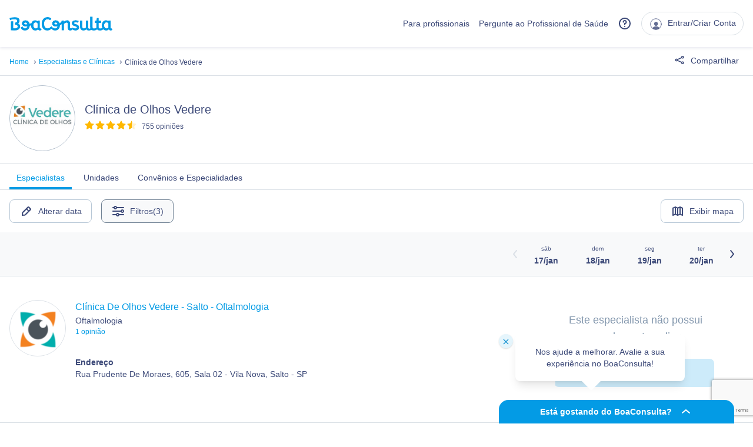

--- FILE ---
content_type: text/html; charset=utf-8
request_url: https://www.google.com/recaptcha/api2/anchor?ar=1&k=6Ldk5gEqAAAAABAFJF3KtHJbCmbO90w4FW_egnc3&co=aHR0cHM6Ly93d3cuYm9hY29uc3VsdGEuY29tOjQ0Mw..&hl=en&v=PoyoqOPhxBO7pBk68S4YbpHZ&size=invisible&anchor-ms=20000&execute-ms=30000&cb=abah1b75h85g
body_size: 48859
content:
<!DOCTYPE HTML><html dir="ltr" lang="en"><head><meta http-equiv="Content-Type" content="text/html; charset=UTF-8">
<meta http-equiv="X-UA-Compatible" content="IE=edge">
<title>reCAPTCHA</title>
<style type="text/css">
/* cyrillic-ext */
@font-face {
  font-family: 'Roboto';
  font-style: normal;
  font-weight: 400;
  font-stretch: 100%;
  src: url(//fonts.gstatic.com/s/roboto/v48/KFO7CnqEu92Fr1ME7kSn66aGLdTylUAMa3GUBHMdazTgWw.woff2) format('woff2');
  unicode-range: U+0460-052F, U+1C80-1C8A, U+20B4, U+2DE0-2DFF, U+A640-A69F, U+FE2E-FE2F;
}
/* cyrillic */
@font-face {
  font-family: 'Roboto';
  font-style: normal;
  font-weight: 400;
  font-stretch: 100%;
  src: url(//fonts.gstatic.com/s/roboto/v48/KFO7CnqEu92Fr1ME7kSn66aGLdTylUAMa3iUBHMdazTgWw.woff2) format('woff2');
  unicode-range: U+0301, U+0400-045F, U+0490-0491, U+04B0-04B1, U+2116;
}
/* greek-ext */
@font-face {
  font-family: 'Roboto';
  font-style: normal;
  font-weight: 400;
  font-stretch: 100%;
  src: url(//fonts.gstatic.com/s/roboto/v48/KFO7CnqEu92Fr1ME7kSn66aGLdTylUAMa3CUBHMdazTgWw.woff2) format('woff2');
  unicode-range: U+1F00-1FFF;
}
/* greek */
@font-face {
  font-family: 'Roboto';
  font-style: normal;
  font-weight: 400;
  font-stretch: 100%;
  src: url(//fonts.gstatic.com/s/roboto/v48/KFO7CnqEu92Fr1ME7kSn66aGLdTylUAMa3-UBHMdazTgWw.woff2) format('woff2');
  unicode-range: U+0370-0377, U+037A-037F, U+0384-038A, U+038C, U+038E-03A1, U+03A3-03FF;
}
/* math */
@font-face {
  font-family: 'Roboto';
  font-style: normal;
  font-weight: 400;
  font-stretch: 100%;
  src: url(//fonts.gstatic.com/s/roboto/v48/KFO7CnqEu92Fr1ME7kSn66aGLdTylUAMawCUBHMdazTgWw.woff2) format('woff2');
  unicode-range: U+0302-0303, U+0305, U+0307-0308, U+0310, U+0312, U+0315, U+031A, U+0326-0327, U+032C, U+032F-0330, U+0332-0333, U+0338, U+033A, U+0346, U+034D, U+0391-03A1, U+03A3-03A9, U+03B1-03C9, U+03D1, U+03D5-03D6, U+03F0-03F1, U+03F4-03F5, U+2016-2017, U+2034-2038, U+203C, U+2040, U+2043, U+2047, U+2050, U+2057, U+205F, U+2070-2071, U+2074-208E, U+2090-209C, U+20D0-20DC, U+20E1, U+20E5-20EF, U+2100-2112, U+2114-2115, U+2117-2121, U+2123-214F, U+2190, U+2192, U+2194-21AE, U+21B0-21E5, U+21F1-21F2, U+21F4-2211, U+2213-2214, U+2216-22FF, U+2308-230B, U+2310, U+2319, U+231C-2321, U+2336-237A, U+237C, U+2395, U+239B-23B7, U+23D0, U+23DC-23E1, U+2474-2475, U+25AF, U+25B3, U+25B7, U+25BD, U+25C1, U+25CA, U+25CC, U+25FB, U+266D-266F, U+27C0-27FF, U+2900-2AFF, U+2B0E-2B11, U+2B30-2B4C, U+2BFE, U+3030, U+FF5B, U+FF5D, U+1D400-1D7FF, U+1EE00-1EEFF;
}
/* symbols */
@font-face {
  font-family: 'Roboto';
  font-style: normal;
  font-weight: 400;
  font-stretch: 100%;
  src: url(//fonts.gstatic.com/s/roboto/v48/KFO7CnqEu92Fr1ME7kSn66aGLdTylUAMaxKUBHMdazTgWw.woff2) format('woff2');
  unicode-range: U+0001-000C, U+000E-001F, U+007F-009F, U+20DD-20E0, U+20E2-20E4, U+2150-218F, U+2190, U+2192, U+2194-2199, U+21AF, U+21E6-21F0, U+21F3, U+2218-2219, U+2299, U+22C4-22C6, U+2300-243F, U+2440-244A, U+2460-24FF, U+25A0-27BF, U+2800-28FF, U+2921-2922, U+2981, U+29BF, U+29EB, U+2B00-2BFF, U+4DC0-4DFF, U+FFF9-FFFB, U+10140-1018E, U+10190-1019C, U+101A0, U+101D0-101FD, U+102E0-102FB, U+10E60-10E7E, U+1D2C0-1D2D3, U+1D2E0-1D37F, U+1F000-1F0FF, U+1F100-1F1AD, U+1F1E6-1F1FF, U+1F30D-1F30F, U+1F315, U+1F31C, U+1F31E, U+1F320-1F32C, U+1F336, U+1F378, U+1F37D, U+1F382, U+1F393-1F39F, U+1F3A7-1F3A8, U+1F3AC-1F3AF, U+1F3C2, U+1F3C4-1F3C6, U+1F3CA-1F3CE, U+1F3D4-1F3E0, U+1F3ED, U+1F3F1-1F3F3, U+1F3F5-1F3F7, U+1F408, U+1F415, U+1F41F, U+1F426, U+1F43F, U+1F441-1F442, U+1F444, U+1F446-1F449, U+1F44C-1F44E, U+1F453, U+1F46A, U+1F47D, U+1F4A3, U+1F4B0, U+1F4B3, U+1F4B9, U+1F4BB, U+1F4BF, U+1F4C8-1F4CB, U+1F4D6, U+1F4DA, U+1F4DF, U+1F4E3-1F4E6, U+1F4EA-1F4ED, U+1F4F7, U+1F4F9-1F4FB, U+1F4FD-1F4FE, U+1F503, U+1F507-1F50B, U+1F50D, U+1F512-1F513, U+1F53E-1F54A, U+1F54F-1F5FA, U+1F610, U+1F650-1F67F, U+1F687, U+1F68D, U+1F691, U+1F694, U+1F698, U+1F6AD, U+1F6B2, U+1F6B9-1F6BA, U+1F6BC, U+1F6C6-1F6CF, U+1F6D3-1F6D7, U+1F6E0-1F6EA, U+1F6F0-1F6F3, U+1F6F7-1F6FC, U+1F700-1F7FF, U+1F800-1F80B, U+1F810-1F847, U+1F850-1F859, U+1F860-1F887, U+1F890-1F8AD, U+1F8B0-1F8BB, U+1F8C0-1F8C1, U+1F900-1F90B, U+1F93B, U+1F946, U+1F984, U+1F996, U+1F9E9, U+1FA00-1FA6F, U+1FA70-1FA7C, U+1FA80-1FA89, U+1FA8F-1FAC6, U+1FACE-1FADC, U+1FADF-1FAE9, U+1FAF0-1FAF8, U+1FB00-1FBFF;
}
/* vietnamese */
@font-face {
  font-family: 'Roboto';
  font-style: normal;
  font-weight: 400;
  font-stretch: 100%;
  src: url(//fonts.gstatic.com/s/roboto/v48/KFO7CnqEu92Fr1ME7kSn66aGLdTylUAMa3OUBHMdazTgWw.woff2) format('woff2');
  unicode-range: U+0102-0103, U+0110-0111, U+0128-0129, U+0168-0169, U+01A0-01A1, U+01AF-01B0, U+0300-0301, U+0303-0304, U+0308-0309, U+0323, U+0329, U+1EA0-1EF9, U+20AB;
}
/* latin-ext */
@font-face {
  font-family: 'Roboto';
  font-style: normal;
  font-weight: 400;
  font-stretch: 100%;
  src: url(//fonts.gstatic.com/s/roboto/v48/KFO7CnqEu92Fr1ME7kSn66aGLdTylUAMa3KUBHMdazTgWw.woff2) format('woff2');
  unicode-range: U+0100-02BA, U+02BD-02C5, U+02C7-02CC, U+02CE-02D7, U+02DD-02FF, U+0304, U+0308, U+0329, U+1D00-1DBF, U+1E00-1E9F, U+1EF2-1EFF, U+2020, U+20A0-20AB, U+20AD-20C0, U+2113, U+2C60-2C7F, U+A720-A7FF;
}
/* latin */
@font-face {
  font-family: 'Roboto';
  font-style: normal;
  font-weight: 400;
  font-stretch: 100%;
  src: url(//fonts.gstatic.com/s/roboto/v48/KFO7CnqEu92Fr1ME7kSn66aGLdTylUAMa3yUBHMdazQ.woff2) format('woff2');
  unicode-range: U+0000-00FF, U+0131, U+0152-0153, U+02BB-02BC, U+02C6, U+02DA, U+02DC, U+0304, U+0308, U+0329, U+2000-206F, U+20AC, U+2122, U+2191, U+2193, U+2212, U+2215, U+FEFF, U+FFFD;
}
/* cyrillic-ext */
@font-face {
  font-family: 'Roboto';
  font-style: normal;
  font-weight: 500;
  font-stretch: 100%;
  src: url(//fonts.gstatic.com/s/roboto/v48/KFO7CnqEu92Fr1ME7kSn66aGLdTylUAMa3GUBHMdazTgWw.woff2) format('woff2');
  unicode-range: U+0460-052F, U+1C80-1C8A, U+20B4, U+2DE0-2DFF, U+A640-A69F, U+FE2E-FE2F;
}
/* cyrillic */
@font-face {
  font-family: 'Roboto';
  font-style: normal;
  font-weight: 500;
  font-stretch: 100%;
  src: url(//fonts.gstatic.com/s/roboto/v48/KFO7CnqEu92Fr1ME7kSn66aGLdTylUAMa3iUBHMdazTgWw.woff2) format('woff2');
  unicode-range: U+0301, U+0400-045F, U+0490-0491, U+04B0-04B1, U+2116;
}
/* greek-ext */
@font-face {
  font-family: 'Roboto';
  font-style: normal;
  font-weight: 500;
  font-stretch: 100%;
  src: url(//fonts.gstatic.com/s/roboto/v48/KFO7CnqEu92Fr1ME7kSn66aGLdTylUAMa3CUBHMdazTgWw.woff2) format('woff2');
  unicode-range: U+1F00-1FFF;
}
/* greek */
@font-face {
  font-family: 'Roboto';
  font-style: normal;
  font-weight: 500;
  font-stretch: 100%;
  src: url(//fonts.gstatic.com/s/roboto/v48/KFO7CnqEu92Fr1ME7kSn66aGLdTylUAMa3-UBHMdazTgWw.woff2) format('woff2');
  unicode-range: U+0370-0377, U+037A-037F, U+0384-038A, U+038C, U+038E-03A1, U+03A3-03FF;
}
/* math */
@font-face {
  font-family: 'Roboto';
  font-style: normal;
  font-weight: 500;
  font-stretch: 100%;
  src: url(//fonts.gstatic.com/s/roboto/v48/KFO7CnqEu92Fr1ME7kSn66aGLdTylUAMawCUBHMdazTgWw.woff2) format('woff2');
  unicode-range: U+0302-0303, U+0305, U+0307-0308, U+0310, U+0312, U+0315, U+031A, U+0326-0327, U+032C, U+032F-0330, U+0332-0333, U+0338, U+033A, U+0346, U+034D, U+0391-03A1, U+03A3-03A9, U+03B1-03C9, U+03D1, U+03D5-03D6, U+03F0-03F1, U+03F4-03F5, U+2016-2017, U+2034-2038, U+203C, U+2040, U+2043, U+2047, U+2050, U+2057, U+205F, U+2070-2071, U+2074-208E, U+2090-209C, U+20D0-20DC, U+20E1, U+20E5-20EF, U+2100-2112, U+2114-2115, U+2117-2121, U+2123-214F, U+2190, U+2192, U+2194-21AE, U+21B0-21E5, U+21F1-21F2, U+21F4-2211, U+2213-2214, U+2216-22FF, U+2308-230B, U+2310, U+2319, U+231C-2321, U+2336-237A, U+237C, U+2395, U+239B-23B7, U+23D0, U+23DC-23E1, U+2474-2475, U+25AF, U+25B3, U+25B7, U+25BD, U+25C1, U+25CA, U+25CC, U+25FB, U+266D-266F, U+27C0-27FF, U+2900-2AFF, U+2B0E-2B11, U+2B30-2B4C, U+2BFE, U+3030, U+FF5B, U+FF5D, U+1D400-1D7FF, U+1EE00-1EEFF;
}
/* symbols */
@font-face {
  font-family: 'Roboto';
  font-style: normal;
  font-weight: 500;
  font-stretch: 100%;
  src: url(//fonts.gstatic.com/s/roboto/v48/KFO7CnqEu92Fr1ME7kSn66aGLdTylUAMaxKUBHMdazTgWw.woff2) format('woff2');
  unicode-range: U+0001-000C, U+000E-001F, U+007F-009F, U+20DD-20E0, U+20E2-20E4, U+2150-218F, U+2190, U+2192, U+2194-2199, U+21AF, U+21E6-21F0, U+21F3, U+2218-2219, U+2299, U+22C4-22C6, U+2300-243F, U+2440-244A, U+2460-24FF, U+25A0-27BF, U+2800-28FF, U+2921-2922, U+2981, U+29BF, U+29EB, U+2B00-2BFF, U+4DC0-4DFF, U+FFF9-FFFB, U+10140-1018E, U+10190-1019C, U+101A0, U+101D0-101FD, U+102E0-102FB, U+10E60-10E7E, U+1D2C0-1D2D3, U+1D2E0-1D37F, U+1F000-1F0FF, U+1F100-1F1AD, U+1F1E6-1F1FF, U+1F30D-1F30F, U+1F315, U+1F31C, U+1F31E, U+1F320-1F32C, U+1F336, U+1F378, U+1F37D, U+1F382, U+1F393-1F39F, U+1F3A7-1F3A8, U+1F3AC-1F3AF, U+1F3C2, U+1F3C4-1F3C6, U+1F3CA-1F3CE, U+1F3D4-1F3E0, U+1F3ED, U+1F3F1-1F3F3, U+1F3F5-1F3F7, U+1F408, U+1F415, U+1F41F, U+1F426, U+1F43F, U+1F441-1F442, U+1F444, U+1F446-1F449, U+1F44C-1F44E, U+1F453, U+1F46A, U+1F47D, U+1F4A3, U+1F4B0, U+1F4B3, U+1F4B9, U+1F4BB, U+1F4BF, U+1F4C8-1F4CB, U+1F4D6, U+1F4DA, U+1F4DF, U+1F4E3-1F4E6, U+1F4EA-1F4ED, U+1F4F7, U+1F4F9-1F4FB, U+1F4FD-1F4FE, U+1F503, U+1F507-1F50B, U+1F50D, U+1F512-1F513, U+1F53E-1F54A, U+1F54F-1F5FA, U+1F610, U+1F650-1F67F, U+1F687, U+1F68D, U+1F691, U+1F694, U+1F698, U+1F6AD, U+1F6B2, U+1F6B9-1F6BA, U+1F6BC, U+1F6C6-1F6CF, U+1F6D3-1F6D7, U+1F6E0-1F6EA, U+1F6F0-1F6F3, U+1F6F7-1F6FC, U+1F700-1F7FF, U+1F800-1F80B, U+1F810-1F847, U+1F850-1F859, U+1F860-1F887, U+1F890-1F8AD, U+1F8B0-1F8BB, U+1F8C0-1F8C1, U+1F900-1F90B, U+1F93B, U+1F946, U+1F984, U+1F996, U+1F9E9, U+1FA00-1FA6F, U+1FA70-1FA7C, U+1FA80-1FA89, U+1FA8F-1FAC6, U+1FACE-1FADC, U+1FADF-1FAE9, U+1FAF0-1FAF8, U+1FB00-1FBFF;
}
/* vietnamese */
@font-face {
  font-family: 'Roboto';
  font-style: normal;
  font-weight: 500;
  font-stretch: 100%;
  src: url(//fonts.gstatic.com/s/roboto/v48/KFO7CnqEu92Fr1ME7kSn66aGLdTylUAMa3OUBHMdazTgWw.woff2) format('woff2');
  unicode-range: U+0102-0103, U+0110-0111, U+0128-0129, U+0168-0169, U+01A0-01A1, U+01AF-01B0, U+0300-0301, U+0303-0304, U+0308-0309, U+0323, U+0329, U+1EA0-1EF9, U+20AB;
}
/* latin-ext */
@font-face {
  font-family: 'Roboto';
  font-style: normal;
  font-weight: 500;
  font-stretch: 100%;
  src: url(//fonts.gstatic.com/s/roboto/v48/KFO7CnqEu92Fr1ME7kSn66aGLdTylUAMa3KUBHMdazTgWw.woff2) format('woff2');
  unicode-range: U+0100-02BA, U+02BD-02C5, U+02C7-02CC, U+02CE-02D7, U+02DD-02FF, U+0304, U+0308, U+0329, U+1D00-1DBF, U+1E00-1E9F, U+1EF2-1EFF, U+2020, U+20A0-20AB, U+20AD-20C0, U+2113, U+2C60-2C7F, U+A720-A7FF;
}
/* latin */
@font-face {
  font-family: 'Roboto';
  font-style: normal;
  font-weight: 500;
  font-stretch: 100%;
  src: url(//fonts.gstatic.com/s/roboto/v48/KFO7CnqEu92Fr1ME7kSn66aGLdTylUAMa3yUBHMdazQ.woff2) format('woff2');
  unicode-range: U+0000-00FF, U+0131, U+0152-0153, U+02BB-02BC, U+02C6, U+02DA, U+02DC, U+0304, U+0308, U+0329, U+2000-206F, U+20AC, U+2122, U+2191, U+2193, U+2212, U+2215, U+FEFF, U+FFFD;
}
/* cyrillic-ext */
@font-face {
  font-family: 'Roboto';
  font-style: normal;
  font-weight: 900;
  font-stretch: 100%;
  src: url(//fonts.gstatic.com/s/roboto/v48/KFO7CnqEu92Fr1ME7kSn66aGLdTylUAMa3GUBHMdazTgWw.woff2) format('woff2');
  unicode-range: U+0460-052F, U+1C80-1C8A, U+20B4, U+2DE0-2DFF, U+A640-A69F, U+FE2E-FE2F;
}
/* cyrillic */
@font-face {
  font-family: 'Roboto';
  font-style: normal;
  font-weight: 900;
  font-stretch: 100%;
  src: url(//fonts.gstatic.com/s/roboto/v48/KFO7CnqEu92Fr1ME7kSn66aGLdTylUAMa3iUBHMdazTgWw.woff2) format('woff2');
  unicode-range: U+0301, U+0400-045F, U+0490-0491, U+04B0-04B1, U+2116;
}
/* greek-ext */
@font-face {
  font-family: 'Roboto';
  font-style: normal;
  font-weight: 900;
  font-stretch: 100%;
  src: url(//fonts.gstatic.com/s/roboto/v48/KFO7CnqEu92Fr1ME7kSn66aGLdTylUAMa3CUBHMdazTgWw.woff2) format('woff2');
  unicode-range: U+1F00-1FFF;
}
/* greek */
@font-face {
  font-family: 'Roboto';
  font-style: normal;
  font-weight: 900;
  font-stretch: 100%;
  src: url(//fonts.gstatic.com/s/roboto/v48/KFO7CnqEu92Fr1ME7kSn66aGLdTylUAMa3-UBHMdazTgWw.woff2) format('woff2');
  unicode-range: U+0370-0377, U+037A-037F, U+0384-038A, U+038C, U+038E-03A1, U+03A3-03FF;
}
/* math */
@font-face {
  font-family: 'Roboto';
  font-style: normal;
  font-weight: 900;
  font-stretch: 100%;
  src: url(//fonts.gstatic.com/s/roboto/v48/KFO7CnqEu92Fr1ME7kSn66aGLdTylUAMawCUBHMdazTgWw.woff2) format('woff2');
  unicode-range: U+0302-0303, U+0305, U+0307-0308, U+0310, U+0312, U+0315, U+031A, U+0326-0327, U+032C, U+032F-0330, U+0332-0333, U+0338, U+033A, U+0346, U+034D, U+0391-03A1, U+03A3-03A9, U+03B1-03C9, U+03D1, U+03D5-03D6, U+03F0-03F1, U+03F4-03F5, U+2016-2017, U+2034-2038, U+203C, U+2040, U+2043, U+2047, U+2050, U+2057, U+205F, U+2070-2071, U+2074-208E, U+2090-209C, U+20D0-20DC, U+20E1, U+20E5-20EF, U+2100-2112, U+2114-2115, U+2117-2121, U+2123-214F, U+2190, U+2192, U+2194-21AE, U+21B0-21E5, U+21F1-21F2, U+21F4-2211, U+2213-2214, U+2216-22FF, U+2308-230B, U+2310, U+2319, U+231C-2321, U+2336-237A, U+237C, U+2395, U+239B-23B7, U+23D0, U+23DC-23E1, U+2474-2475, U+25AF, U+25B3, U+25B7, U+25BD, U+25C1, U+25CA, U+25CC, U+25FB, U+266D-266F, U+27C0-27FF, U+2900-2AFF, U+2B0E-2B11, U+2B30-2B4C, U+2BFE, U+3030, U+FF5B, U+FF5D, U+1D400-1D7FF, U+1EE00-1EEFF;
}
/* symbols */
@font-face {
  font-family: 'Roboto';
  font-style: normal;
  font-weight: 900;
  font-stretch: 100%;
  src: url(//fonts.gstatic.com/s/roboto/v48/KFO7CnqEu92Fr1ME7kSn66aGLdTylUAMaxKUBHMdazTgWw.woff2) format('woff2');
  unicode-range: U+0001-000C, U+000E-001F, U+007F-009F, U+20DD-20E0, U+20E2-20E4, U+2150-218F, U+2190, U+2192, U+2194-2199, U+21AF, U+21E6-21F0, U+21F3, U+2218-2219, U+2299, U+22C4-22C6, U+2300-243F, U+2440-244A, U+2460-24FF, U+25A0-27BF, U+2800-28FF, U+2921-2922, U+2981, U+29BF, U+29EB, U+2B00-2BFF, U+4DC0-4DFF, U+FFF9-FFFB, U+10140-1018E, U+10190-1019C, U+101A0, U+101D0-101FD, U+102E0-102FB, U+10E60-10E7E, U+1D2C0-1D2D3, U+1D2E0-1D37F, U+1F000-1F0FF, U+1F100-1F1AD, U+1F1E6-1F1FF, U+1F30D-1F30F, U+1F315, U+1F31C, U+1F31E, U+1F320-1F32C, U+1F336, U+1F378, U+1F37D, U+1F382, U+1F393-1F39F, U+1F3A7-1F3A8, U+1F3AC-1F3AF, U+1F3C2, U+1F3C4-1F3C6, U+1F3CA-1F3CE, U+1F3D4-1F3E0, U+1F3ED, U+1F3F1-1F3F3, U+1F3F5-1F3F7, U+1F408, U+1F415, U+1F41F, U+1F426, U+1F43F, U+1F441-1F442, U+1F444, U+1F446-1F449, U+1F44C-1F44E, U+1F453, U+1F46A, U+1F47D, U+1F4A3, U+1F4B0, U+1F4B3, U+1F4B9, U+1F4BB, U+1F4BF, U+1F4C8-1F4CB, U+1F4D6, U+1F4DA, U+1F4DF, U+1F4E3-1F4E6, U+1F4EA-1F4ED, U+1F4F7, U+1F4F9-1F4FB, U+1F4FD-1F4FE, U+1F503, U+1F507-1F50B, U+1F50D, U+1F512-1F513, U+1F53E-1F54A, U+1F54F-1F5FA, U+1F610, U+1F650-1F67F, U+1F687, U+1F68D, U+1F691, U+1F694, U+1F698, U+1F6AD, U+1F6B2, U+1F6B9-1F6BA, U+1F6BC, U+1F6C6-1F6CF, U+1F6D3-1F6D7, U+1F6E0-1F6EA, U+1F6F0-1F6F3, U+1F6F7-1F6FC, U+1F700-1F7FF, U+1F800-1F80B, U+1F810-1F847, U+1F850-1F859, U+1F860-1F887, U+1F890-1F8AD, U+1F8B0-1F8BB, U+1F8C0-1F8C1, U+1F900-1F90B, U+1F93B, U+1F946, U+1F984, U+1F996, U+1F9E9, U+1FA00-1FA6F, U+1FA70-1FA7C, U+1FA80-1FA89, U+1FA8F-1FAC6, U+1FACE-1FADC, U+1FADF-1FAE9, U+1FAF0-1FAF8, U+1FB00-1FBFF;
}
/* vietnamese */
@font-face {
  font-family: 'Roboto';
  font-style: normal;
  font-weight: 900;
  font-stretch: 100%;
  src: url(//fonts.gstatic.com/s/roboto/v48/KFO7CnqEu92Fr1ME7kSn66aGLdTylUAMa3OUBHMdazTgWw.woff2) format('woff2');
  unicode-range: U+0102-0103, U+0110-0111, U+0128-0129, U+0168-0169, U+01A0-01A1, U+01AF-01B0, U+0300-0301, U+0303-0304, U+0308-0309, U+0323, U+0329, U+1EA0-1EF9, U+20AB;
}
/* latin-ext */
@font-face {
  font-family: 'Roboto';
  font-style: normal;
  font-weight: 900;
  font-stretch: 100%;
  src: url(//fonts.gstatic.com/s/roboto/v48/KFO7CnqEu92Fr1ME7kSn66aGLdTylUAMa3KUBHMdazTgWw.woff2) format('woff2');
  unicode-range: U+0100-02BA, U+02BD-02C5, U+02C7-02CC, U+02CE-02D7, U+02DD-02FF, U+0304, U+0308, U+0329, U+1D00-1DBF, U+1E00-1E9F, U+1EF2-1EFF, U+2020, U+20A0-20AB, U+20AD-20C0, U+2113, U+2C60-2C7F, U+A720-A7FF;
}
/* latin */
@font-face {
  font-family: 'Roboto';
  font-style: normal;
  font-weight: 900;
  font-stretch: 100%;
  src: url(//fonts.gstatic.com/s/roboto/v48/KFO7CnqEu92Fr1ME7kSn66aGLdTylUAMa3yUBHMdazQ.woff2) format('woff2');
  unicode-range: U+0000-00FF, U+0131, U+0152-0153, U+02BB-02BC, U+02C6, U+02DA, U+02DC, U+0304, U+0308, U+0329, U+2000-206F, U+20AC, U+2122, U+2191, U+2193, U+2212, U+2215, U+FEFF, U+FFFD;
}

</style>
<link rel="stylesheet" type="text/css" href="https://www.gstatic.com/recaptcha/releases/PoyoqOPhxBO7pBk68S4YbpHZ/styles__ltr.css">
<script nonce="vHNisioc2LFez1_4GDZNKQ" type="text/javascript">window['__recaptcha_api'] = 'https://www.google.com/recaptcha/api2/';</script>
<script type="text/javascript" src="https://www.gstatic.com/recaptcha/releases/PoyoqOPhxBO7pBk68S4YbpHZ/recaptcha__en.js" nonce="vHNisioc2LFez1_4GDZNKQ">
      
    </script></head>
<body><div id="rc-anchor-alert" class="rc-anchor-alert"></div>
<input type="hidden" id="recaptcha-token" value="[base64]">
<script type="text/javascript" nonce="vHNisioc2LFez1_4GDZNKQ">
      recaptcha.anchor.Main.init("[\x22ainput\x22,[\x22bgdata\x22,\x22\x22,\[base64]/[base64]/bmV3IFpbdF0obVswXSk6Sz09Mj9uZXcgWlt0XShtWzBdLG1bMV0pOks9PTM/bmV3IFpbdF0obVswXSxtWzFdLG1bMl0pOks9PTQ/[base64]/[base64]/[base64]/[base64]/[base64]/[base64]/[base64]/[base64]/[base64]/[base64]/[base64]/[base64]/[base64]/[base64]\\u003d\\u003d\x22,\[base64]\x22,\x22w4pPdMKvwrFJTsK4cXRhw6A+wrXCt8OSwq5wwp4+w60NZHrChMKUworCk8OXwqo/KMOew5LDjHwXwoXDpsOmwpDDmkgaKcKMwooCPS9JBcO6w6vDjsKGwrlAViJGw5sFw4XCljvCnRF1b8Ozw6PCmSLCjsKbXMOOfcO9wrV2wq5vIhUew5DCvWvCrMOQDMOFw7Vww6ZzCcOCwoV+wqTDmgRmLhYBVHZIw7F/YsK+w6xRw6nDrsOJw4AJw5TDsk7ClsKOwqPDmyTDmCYHw6skCHvDsUxhw5PDtkPCogHCqMOPwqTCh8KMAMKiwphVwpY6XWV7YWNaw4F6w5nDilfDrsOxwpbCsMKBworDiMKVfUdCGwIgNUhHKX3DlMK8wr0Rw41oFMKna8Oww4nCr8OwK8Otwq/CgUY0BcOIKUXCkVAqw6jDuwjClmctQsO5w5sSw7/Ch3d9OyzDosK2w4c8JMKCw7TDssODSMOowoUWYRnCi2LDmRJPw5rCslVoZcKdFkHDpx9Lw7J7asKzGsK6KcKBZlQcwr4Hwo1vw6Uaw6B1w5HDhzc5e0gRIsKrw5dmKsOwwpXDs8OgHcKyw7TDv3BOE8OyYMKIUWDCgRVqwpRNw77Cr3pfQDVSw4LCg248wr5/[base64]/BRXCl8KSc2bDuh/[base64]/[base64]/DgsKBwrPDhMKYScK/w6dQdzfCncOnYmsJwqrCm8Omw61Nw5Q/w57CiMKkWXQmd8O2BsO2w4nClsO/Y8K+w7c/A8KQwojDuDVaasKgUcOFKMOWC8KZCATDocOjVF1kFxUXwolkMTdiDMKOwqdQfi1uw6Yrw6vDuFzDr3lgwrNSRwLCt8KfwoQZK8OYwpcCwpvDqnbCkxR+C1/ChcK/[base64]/[base64]/Cr8KSB1jCuMOXIAZ3wqxDTyxqwqpVwpcnPcO/wopNwpLClMOMwq8CEErCiHdsEEPDmVrDosKsw7XDnMOQDsONwrXDr110w5JLGMKRw4h0ckbCu8KeBsK7wrQgwqN/W2sJN8OTw6/Du8O0ZsKRJcORw6/ClhQEw73ClMKCF8KrLy7Du2UkwqbDmcKSwo7DrcKMw4pOLsOXw641MMKaF3Yhwo3DhAMVaFkKOT3Dq2rDsjJ7VgHCnMOCw792UMK9Dg5pw6ROZMOMwoRUw7/Cvg02dcOTwplRb8KXwo8tfkl8w60/woQ3wpbDm8KKw57DvUlSw7Jdw4TDvgsdXcO1wqlVZMKZF2TCkjLDpmwGWsKqZ0TCtydGOcKxHcKtw43CjxrDjkArwpQiwqx7w4hBw57DisOGw4HDlcKTczHDoQwQf3dXJDwJwrxQwq8XwrtgwoRGVQjCkA7Cv8KBwqElw49Xw6XCvmAxw6bCpQfDhcK8w7nCkn/DjyjChcOyMARBAMOpw5pVwqfCk8OGwr0Lw7xmw4EnbsO/wpXDnsKqL1bCpcOFwpBow6bDuT4iw7TDucKHDnEVZDnCmBZcZsO2dWzDkMKfworCpgPCvcOgw5DCp8K+wrQCTsKhTcKgLcOswojDmm5EwrRZwrvCqUkgNMOeNMKQIxTDo2hdG8OGwq/DjsOQTXEoDR7CrEnCrSXCnD9naMO0WsKnBG/CglHDjxnDoUfDl8OSTcOUwozCvcOdwqUrNmPCjsKBBcO5wrXDoMK6fMO+EhtUZ0jCrMOwP8O2GHgHw7Bnw7XDo2kEw5PDjcOtwoAEw6lzX0QcWl56wq9HwqzChVweaMK1w5vCgyIwLB/Cnyp6JsK1R8OxXBDDjcOWwr4TdcKIInBew6Ehwo/DpMOUCD/DpEjDhMKUFGULw5zCvsKPw4nCicONwpXCrXMSwozCi0rCu8OIR0hVbX0vwpbCvMOCw7PCrcKhw6E0KABTBn85w4DCt1fCtwnCrsOuw43ChcKjFHbCgXLCusOrwpnDrsKswo55Ci/CoEkMAmPCocOzG0vCmljCrcO0wp/CnXEdWTdAw6DDgmfCtg9KL3d0w5jCtDU+TDJLCsKBS8OjGC3DqMKofsOgw4c5bk1ywpTDvcKAOcKeByEQAcOow6rCjzzCoVJ/[base64]/DpxQvVSYNDkrCgQPCrUzCvcOdwpzDtcKXGsKCMFNVwovDhSo0KMOiw6jCiGwpKEfDoAhZwotLIMK4KjLDv8O2LcKZTxxjYy8gJMO2JyLClMOqw4MhCjoWwqfCoVJqwqjDrsOxYBwTczJ8w5RhwobCp8Kew7nDji3CqMKeMsOjwr3CrQ/Dq3fDog1LVcO1cwDCmsOtc8OWw5VMwrLChGDCsMKUwpx6wqRhwqDChUBlSsKlB0UCwrdcw7s9wrrCqiAhb8ONw6JMw67ChMOfwoPDijYfESjDtMOQwpl/wrLCk3I6esOiOsOew5BFw4hbaiTCvMK6wo3CpXocw4bCuUwrw5vCk0w6wpXDgElKwqw7NTzCuE/DhsKfw5LCpsKxwpxsw7PCiMKoel3Cv8Kpd8KqwpRgw64ww4PCkz4lwr8fwpHDki5MwrPDscOGwqRJbj3DsFgtw77CjwPDtVjCrsO3MMKjfsOjwr/Cu8Kbw43CtsKDLMOQwrnDucK/w45Xw7QEWCgsEWFrYMKXamPDhMO8WcK6w7YnUlJLw5RJL8O6BcK0QsOqw5k+wrtaMMOXwptlF8Krw5suw7FqXMKpWcO8XMOuHUNpwrfCrV/Dh8K2wrnCgcKgacK3akpPBxcYfVpNwoMOBzvDpcO0wpslDTAow5QUDGjCq8OEw4LCmnfDrMOOZMOqDMKAwpM7ScOgCXowNw48dHXDvRbDvMK/ZsKBw4nCnsK+dyHCu8KuZyPDtsKNNwMgAsKOTMOUwo/[base64]/NhIww7AFwoXDgcOHMW8yXxXDn8OswpVUdsK3wqHDlsOtGMKdfsOqCsKwJBXCvMKzwpjDt8O8KA4aNQzCsFBcw5DCvhDCmMKkNsOOHcK+SFtvNcKIwpbDhMO5w4pPL8OHZMKgesOjcsKqwrJCw7wJw7jCjmopw5/DgGJVwpbCqi1Jw7HDlEhdb3VoaMKzwqI2PsKoesOhSsKHXsO4YDV0w5dgTkjDocO8wonDkjDCu2hNw5lxNcKkEMKEwqTCq09VW8KPw5jCqjkxw6/Cr8Oow6Uzw5fCjMOCEB3CjcKWT2Uhw6TDiMKCw7g5wr0Aw7jDpCIiwq/[base64]/DvsKLMRNmQ8Ksw7PDpyLDv2o2fMOIAcONw6wOCsOLwoDCkMKtwprDisOHKCFmdxPDs1HCn8OWwoPCr1YOw4TClcKdMV/[base64]/Dh1dcDMKiwoxBw77CgcOPE3E6WzZNCsOgw5PCqsOawprDs19Hw7FyXC3CrsOJAlTCg8KywpUfDsKhw6vCnx0iAsKGJknCsgrCnsKBSB5Iw6xsYEbDtyYWwrzDsiPCk0EGw619wrLCs2IBFsK5bcKJwph0wo0awqBvwrnDt8K/w7XDgzbDnMKuSyPCrsKRE8OzeRDDtE4ew4giH8K8wr3Cu8OXw4A4wohWw4xKWhLDljvCvTc0wpLDsMOfMsK/Lnc/w40rw6bCqsOvw7PDnsKnw7jChsKJwo9rw6oKASl2wr0sc8OPw63Dtgg4CRwWc8KewrbDicKAOEPDth3DpwxlKsKuw6zDiMKdwqjCoFhowrvCqcObbsOAwq4bOALClMO/Xyohw6zDtDXDgCYHwqt4WnpHUTrDkyfChcO/Di3DuMOKwpRKXMKbwqjDocOPwoHCs8K3w6/DlknCv0bCpMK7XFzDtsOdfCLCocOPwprCpT7DjMK1LX7Cv8K7OsOHwqjChg7DoD51w40/BmbChcOlE8KvdMOyfcO4XsK/w58tWEPDtDXDg8KbRcKPw7fDjC/Cs0kgw4bCi8KNw4XDtcKDYHfDmcOQw7hPXV/[base64]/Dpi0jwqTDj8OdQsOVwp3DpsKaw44dYVvDkAbDu8KIw7DCujsWwq0WUcOhw6XCtMKtw4/ClMKBHsOyGcO+w7jDoMO2w6nCoynCqUwYw6vCg0vCokNLw77DoT0Dw4nDnWI3wq7CjXzCvDTDlMKTGcOHD8K8aMK8w4w0wpTClUnCvMOvw7Iww4EBOCwKwrl9KXd1w5QBwpBJwq04w53CncOvUsOYworChsKdL8OkI2V3PsOXLBfDtlrDrznCmMK/BcOoEsKiwpwRw7DCiFHCr8Oow7/Ds8OOeGMqwoJiwqnCq8KFwqIvA296fsKlbVPCiMOASQ/Co8K/[base64]/[base64]/aiYdNG54JTrCgcKrX154wo/Dgw/[base64]/DucK/[base64]/Cv1p+wphpwo3DoxTDh8OQwqlsFMOMwqvDssOQw5DCmMKBwphDE0DDpz5wScO1wqvCscK/wrDDu8Ofw7LDlMK+PcOqG2nCosOmw78/G3ovBMKQG2DDh8KiwqfCrcOPWsOhwpvDjWXDjsKvwqHDvEl+w4jCqMKUIMO2HMOOW3ZeCsK1cRNpM2LCkWNqw4h0HAdyKcOQw4XChVHDqUDDnMO7QsKVbcOKwofDp8KWwrfCsHQVw6JPwq4gYilPwqDDv8KXZBU/[base64]/[base64]/ClMKlf8OFNsOkw68ywrEZwq7CqMO0w70nwrY5w5bDh8KrBcK5a8KnVzjDpsKbw40/Kl7DscOsWijCvB3Ds0rDulBQSiLCihXDjXUNHUh3bMOnasOcw5dTOmnCvBpBCMK6eztYwocSw4bDrsKAAsOvwrHCsMKvw5Bjw55oEMKwCVHDmMOsTsOnw5rDrw3DkMOawqNhIcOXFzjCrsK3IHpQPsO2w6jCqRPDmMOQBlh/[base64]/DqsKbJ8O7YB4GwqXDhTIww4rDljfDk8KCw5hoD1vCk8KyT8KdHMOza8KUNjlzw4k6w6XDrTjCgsOgFHXCt8K2wo7ChcK2I8KxUVcyLMOFw6PCpyxgc1Inw5rDrcO0HcKXK0NAWsOQw5nDhcOXw6Jaw7/CtMKZIR3DjWZ/TCNnWMOCw7A3wqDDh1TDsMKQVMKCZsO1fQtkwo5bKiQzdCJTwo10wqHDm8KOC8OZwrvDqFLDlcOvDMObw71hw6M7w4oQXkpbdiXDkSROZ8KrwqlJchnDosOWVkltw4h5U8OoEsO5ZzJ6wrM/NsOHw5fCm8KSVyfCjsOCL0s+w40xZCJBWsKnwqLCoRVLMcOXw5XCtcKawqLCpyrCi8O5w7zDq8OSYsKwwqLDsMOJFMKhwrXDsMOfw7scQcO3wpMkw5/[base64]/CicO0wqLDq1bDuWhqZ8KzwrbCvQpBeSRTw7vChcOswqB7w5JDwq/CgDgww7rDpcONwoIKN0zDk8KUC01WKlbDucKxw5QNwqldFMKKWUDCukIkb8O5w6TDjWcnOk8gw7DCljR0wqZxwp/CsUTCh1BpJMOdcXrCscK6wrEIYSLCpTbCrzVCwprDnMKRa8Orwpp/[base64]/FHt4MhIJAx9FwpPCiCldDMOswrfCjXDCkyp7w4EewrYLHUwhw6XCoVjCtX7ChMKkw49iw6oWWsO7w6Yww7vCncO1OHHDusOMUMKBFcKPw63DqcOLw6HChR/DjTYMAzvCsC9cI0/Ct8OYw7puwpHDmcKdwrvDgVgEw6tNMBrDmGwowpHDoWPDqQR4wqvDs1zDmAfCocKYw6weG8OlO8Kdw6fDmcKcblUHw53DsMOXGRYTVMOoaBHDjhkKw7DDrFdSecOjwpFTCS/DmHtvwo3Ds8OKwo1cwqtLwqvCoMObwqFID3LCtRJmwp9Zw4bDu8ONK8Oqw4TDhMKOVBRTw7R7KcO7WEnDu2pXLFXDscKcCVvDtcOhwqHDvnV/w6HChMO7wphFw5PCisO4woTClMOcasOpZVZ2F8OJwrwSGEHDusOpw4rCkxjDpcKJw77CusKBFUUNWk3ChxDCnsOeOATClmPDkRDDp8KSw4dMwpovw6/CtMKSw4XCs8OnVD/DrsKkwosEJwY1w5gVEMO7asKNDMKkw5FLw7XDoMKewqEMZsO5wqzDkQEJwq3DocOqQcK6wpY9VcO/ScKSXMO8RcO8wp3DvUzDuMO/LMKFVEbDqDvDlwsjw5gnwp3DtmLDuS3CucKZacKudyvDqMKkIcKUcsOCBiPCsMOrwp7DnlJPK8OTO8KOw6XDshbDu8O+wpnCjsK2SsKDw6XCo8Oww4XCog4uPMKad8O6Ij4eBsOMSSPClxLDm8KAWsK9XsKywq7CosKKDg/CuMKQwp7ClR9Ew5PClWBtSMOCYxFHwo/DmhrDv8Kxw5HCjsK5wrV5OcKYwo7ChcKGSMO/wpsew5jCmsKcwojDgMKhCARmwo52QSnDuF7CgF7CtBLDjFrDu8OiSCIxw5jClS/DkAdxNAbCr8OXSMOQwofCscOkOMOxw5vCuMOTw7BlWnUUclcKZwkdw6PDs8O/w67Cr3IJBwZCwr3DhQEuDsOzXGhJbsOBDQkcbSjCuMOBwq02PWzDoGvDmmbCsMO1WsOtw5Aje8OBw43Du07Ci0rCvyvCvMKKV0kWwqVLwrjCpXLDqTMlw4tvK3MBVsKaNcOzw5nCl8O/W3nDrcKyYMOdwrlVacKjw7p3w7HDg0VedcOjX1JlUcO8w5BVwpfCuHrCiWgVdHLDmcKewrU8wq/CvEbCs8KWwrJ9w4p2GHHCtAB2w5TCpsKhMMOxw7lNw6cMfMODVy13w7DCk13CoMOVw7oDbG4TZ33Do3DClTwxwr7CnC7CocORHHzDnMKyDG/Cl8K+HFxow63Dp8OmwqrDr8OifkgFS8KcwpxTN3JFwrktecK4dcK9wr9QUcKFFTURcsOCPMKzw7vCsMOCw4AuWMKTFg/CksOVeRzCoMKcwrrCrGnCjsOVA3JxN8OAw7nDp3U/w53CjsOtTsO7w75EDMKjaW/CrcKIwpnCqn/CkCwwwoJWclJVworCpgxhwpliw5bCjMKaw4TDnMOUKk4Cwq9uwpN/HMK8fm3Dmg/CtgMdw7fCsMKKWcKxemQWwp0UwrvCii07UA86CyJ+wprCocKqesOPwpDCgsOfHQ14cClfKCDDoA3Dp8OrT1vCssO3CMKEQ8Ocw5cnw5VJwpTCnlc+OsOXwr90c8OGw7jDgMO3CMOhBjTCg8KiJw7CvcOjBcKIw7HDjEfCssOqw7HDj1jCuy/Cq1nDg24twqgow6ciU8OdwqQuRChTwqPCjALDjsOMIcKaRW/Dh8KLw6nCo2shwpcqd8OZwqwxw7p5E8KqfMOWwrFVOlMpZcO6woIaEsOAw5bCusO0NMKRI8OdwpPCmmYFPyw0wph3TmDChCDDuGYJwrDDu0AJfsOnwoXCjMOswr5WwoLCj25QFMOTDMK2wopxw5/DhcO3wpvCu8Khw4DCtcK+bGnCkhl7b8K8LV5gMMObOcKzw7jDocOtYwHCsXHDnl7CnxBKwpJ/w5EbBsO5wrjDtz8CP11Xw6ImI31KwpHCgxxMw7AiwoV9wpNcOMOtXloKwpPDk2fCgsO5wo7CscO9wqNzJQzChmgnw6PCkcKlwpEzwqYmwobDoVvDiWPCu8OWY8O5wqg/aDl2WcOtPcKKZRNyZCJ/[base64]/D8Ocw5sTBT0Qw4/ChmnDsA/Dq8OuP2bDkF90w7xTOsKxw40Fw5ljPsKiF8OYFRsxHCU5w680w6/DrRjDsX0Yw5TCmMOOXTc2TcO7wp/[base64]/[base64]/Dg3Y2w5wjwogEw7jCpFfCk8OcG0VnDMKXFXt3ZmrCp100C8K3w6YgMsKURxTCuW4qBjfDocODw7rDqMOLw4jDvlLDtsK1XmHDhcOQw7nDncKXw55fCXwbw7J0I8K0wrtYw4RgBMKjNxHDgcK9w6HDg8OJwoPDqwpgwp4HP8O/w4PDpirDrsOSKsO6w55gwp0hw4J+wpNfWUjDnUgaw6cMb8ORw5hfPcKyQcOoMSpcw7PDtgLCllDCgE3CilPCsW/DgHgITSrConXDrmlnQcOvwpgjwr5rwpsRwpUTwoJdRcKlGTzCjxNPGcKkw7IuRAtAw7FfGcKAw69GwojCnsObwqNNLcOKwqYADcOfwoDDrsKAw5vCoxVzw4/CimlhHcK9EsOyZcOgw4wfwpcDw7QiQUXCtcKLFlXCpcKAFn9gw7DDgmsMVDrCpsOpwrkFw6sYTFZPX8KXwr7Din/CncOZSsKiAcKoDsO3eyzCpMOFw53DjAEXw4TDmsKBwpbDhzNOwrHCiMKCwqFOw4ttw4bDgEEGC1nCiMORVsO6wrF4w5/[base64]/DrT7Cv8K7dcKKwp7DnMOgw7YONi5zw6l5NsOuwqzCsGvDpMK6w6E1w6bCiMKOw7bDujxMwrLClQcDF8KKLB5hwpXDscOPw5PDlR99d8OMH8O3w7IGc8OMAGxYwqkRfcOcw4JAwoEUw5fCrx0aw4nDtcK2w6PChMOsNxwDCcOoJjfDm0XDoS1jwpLCvMKvwpnDhD/Du8K7JSbDl8KmwqvCksOWXxPDjnXDiUs/wqHDssKsJsKoXMKEw6NcwprDncOmwqsjw5fClsKrw5nCtD3DuU10TMOUwoIULV3Cq8KJw5XCocOSwrXCm3XCocOHw5TCnjrDv8Ksw6fCp8Ogw7ROJ1hrO8Onw6FAw41/c8K0CRhrX8KTPzXDlsK2M8Knw7DCsB3CpTNYTkttwoXDo3chZlTCqsKtCSbDkcKdw5h0PWvChRzDj8O0w7QHw6PCu8OEcV3DoMO7w7oNLsKXwo7Dq8K3GCoJdiXDtF0PwqJUDsKeCMOiwqBqwqY7w6XCusOlX8Kzw7RIwozCk8O5wrY/w5rCiU/[base64]/GnHDk1HDsT8EK8OvwoTCr3o3wq3CosK9LX8ow77DicKfScOWHmvDjV7CmRQ/w5R2ORHDnMOYw4IZIXLDsyzCo8OecXrCsMKbU0gtF8K9bUdDwrTDlMOcH1MJw4EuTSUaw5cdBg/CgsKowr4TC8OOw7nCisOGKCbCicO/w6HDj0jDq8Ofw71jw7MKBy3CocKfCsOVfy/Cr8KNImHCtsOhwrxZWxYQw4R3FQ1ZLcOqwr1RwqXCqsOmw51TSTDCkT1dwpV4w7RVw5YDw7pKw4HDpsOZwoNQU8OISBPDhsKpw70zwovDoi/DssOEwql5JHBmwpDDg8Klw4cWAQpWwqrCv2nCtsKuUcKMw4rDsH8Owpk9w7gnwqLDr8Ogw7NUNFvDmhTCsyTCocKeCcOAwqs0wr7DrcKKe1jCjWfCgTDCinrCh8K5b8OHdcOiRknDpcO+w43Ci8OfDcKswr/DgsK6YsKTEsOgIcOiw4sAbcOuGsK5w6bCs8OCw6cow7R8w7w9woZHwqnDqsKAw5bCjsKkbSI3ZghCcUp7wosAwr/DgsOsw63CnV7CrcOsZA47wpMXckk6w4N1SVTCpTDCoSdvwpV7w6w6wop1w4ECwo3DkBBhVMOSw7fDvQM5wrfCkUHCiMKJWcKcw63DisK1wonDsMOfw7PDlhTCl0pZwrTCnVFYI8Ohw6cIwqfCuRLCqMKEBsOTwpHDhsKlKsK3woYzHDzDr8KBGQl/YnF5IhdpLlvCj8OYcWtcwr5Cwr0XYihmwpvDnsOqSE5tQcKDAVxQeyoSYsOiYsOeD8KGGcKwwqgFw4QRwpgdwrwYw7lCeTIoG3tdwr8VfkPDi8KSw6tSwrTCpnHCqBjDpMOcw43CpArCk8OGRMK7w741wp/CsmQyIho+JcKUHywgEsO0KMK6bQLCqh/Dq8O2IhxmwoYVw69xwrPDgcOEdkMRAcKiw7TCnXDDlj7CjsKRwrrCvk5LegMAwpxkwqrCkU7CmUDChU5owq3CvBrDj3TDmgHCvsOQwpAWwr5TJVDDrsKRwosxw4gpP8K5w4LDmMKxw6rCkCwHwpLCrsKCfcOEwp3DlcKHw65rw4nDhMOvw745w7bCs8Opw4Uvw4/CvzE7wpLCuMK3w61Dw7wDw44WDsOGJgnDgCzCsMKvwpoFw5DDscKsUR7DpsKewq/Dj0VEZcOew7RswpLCpsOiVcKpHCPCtXTCvkTDv3g5PMORVlfCk8O0wqIzwpccVsOAwp3DoR/Cr8OqFGDDrGAwOMOkQ8OFNHzCmgTCsmfDo0JAYMKbwpTDsjgeFnkOTx5FATZCw6kgMRzDoHrDjcKLw4vCnFpDZXbDozkCfSjCmcK1wrEHb8KBTicawpdhS1x8w67DlcOBw4DChQ0JwoF3VGM2woNkw6/[base64]/DocOqfsOZN8KsW8K7S8KwwpcKd8KdOWk9WcKTw6nCvcKjwpvCisK2w6bCrsONMUZgE2/CisOAF2BsLh05eCxcw5bCjsKMHw7CrsOkM3DCuHxLwpY9w7bCq8K6w7JSLMOJwoYlBTDClsORwpZ/IBjDgnQtw5HCkMOzwrfCshLDlVzDp8Kfw4oCw7YoPx5owq7DoxDCiMKMw7sQw4HCvcKvGcONwrVVwodUwrTDqGjDiMOKNV/Dj8Oew5PCisOpXsKrw6xFwroaTG8+MR5+LG3Cj1hCwpVkw4bDrcKgw53Dg8OnN8OgwpwnRsKFVsKaw6zCkDMVE17CiWrDmk7DvcK7w5DDnMOPwpdnw5UJZzLDiiLCgEnCthXDucOjw4tTC8Orwqg7dsOSLsO1OsKCw6zDuMK/wpwMwpJwwoXDjS85wpc4wpbDjHBNPMOsOcOXwqbDoMKcQy05wrXDpTlMf0xsPSnDt8KYVsKmPzExXsOxVsKqwobDsMOxwpTDtMKwYFbCpcOLfsOvw6fDlsOjSFzDqWR1w4/CjMKrWjbCk8OEwqnDhX/Cs8K5csO4f8OdQ8K/w4PCr8OKJcOiwopSw4xgC8O2w7hhwooSfXR0wqViw4vDlcKLwpVlwqDChcO3wolnw4HDn1vDhMO0woLDjXtKaMOVw6TClm1kw5ggU8Ovw7dRNcOqLjh8w5UbYcO/KRgew7Iyw6Zow7NQYyQDPxjDocOwRwHCiEwrw6nDkcOOw7DDtVnDqUfCgMOkwp8Cw7vCn3BuMsOJw4kMw6DCizrDoBLDpMOsw4rCv0jCn8OJwq3CvnfDs8Onw6zCm8KOwoXCrwMNVcOTw4guw6jCo8OMdkDCgMOpdlTDng/Dmx4GwpLDjgDDvH3CtcKtTVrCiMKnw7dSVMKqCRIBNyjDinExw79bCh3CnnHDnMOYwr4hwqJwwqJ8RcOew6lXDMK3w60TMDREwqfClMOHecKRYwJkwodkfcOIwql8H0s+w5HDjsKhw6gXHzrDmMOTEcO3wqPCt8K3w6vDug/[base64]/w4XCmMOAMsO8AF8qw4TCv3hFwooyS8OMwqbCpXfCgcK+wqFbOMO2w4/CmQjDqXXDiMKSBzl8woE5LmtuasK1wp8OFwLCsMOCwoI4w6TDv8KGMQwnwr5tw5jDicKSUyRiWsKxLmdiwq4+wrDDg294PMKsw74GAEJfHH97PFkKwrE+eMOHMsO6WR/CucOXbmrClHfCi8KxSMOwAXwNQcOCw75ZXsOPayHDucOZGsKlw7xMwpsZXWPDvsOwZ8KQa1jCl8KPw5Bxw400wonCqsONw7BeaWk0BsKLw4gBOcOXwpIZwoh7wrlWP8KIVHnDiMOwA8KdRsOeNwDCu8OvwrrClsOgbg9Ow5DDkB8sHi/ClE3DhAABw7TDmwvCghNqWyfCiQNKwqDDgMO6w7/[base64]/[base64]/[base64]/CszMXwpPCgcKKbkjDrW1Tw7M6OMKDQcKBX1ZJJMKIwobDnsOVMB98YhE4wqvDpwDCnXnDkMOURjQhJ8KsEcOlwpFdJ8OPw6PCvnbDtSTDlQDDnFxOwoN0R3VJw4/ClMKbaxrDoMOOw6nCiWFxw5MEw5bDghPChcKlDsKDwobDm8Kdwo/ClSbCgsOMwqdJQgzCi8K5woHDsjZqwo9RPyDCmRRgN8KTwpHDkgZ0w5xYHwnDp8KTe0x+TUpfwo/CscOuWnDDoABnw7cKwqHCkcOlYcK9KMKGw4drw6VSGcKqwq/CrsKGc1HCqUvCtjcQwoTCo2VsN8KxajJ0JBcSw5/[base64]/alrDqQHCssK7wpHChMK7WXMhwpzDvcK7wp41w709w5HDhDnCvsKGw5pmwpZTw5Fkw4VSJsOuSmjDqMOgw7HDocOWAMKywq7DqTckSsOKSyvDiXludMKHBsODwqUHUnQIwpAvwq7DjMOvYk/Cr8KXFMOMKsO+w7bCu3Z/ecK9wph8MEjCuSHCuArCrsKDwq8MWXvCpMKCw6/DuzJRIcOUw6/Dk8KIdmfDoMOnwosWFUR6w6Mcw4/DhsOLM8OKw5TDhcKpw4ATw6lGwrUtw6/[base64]/[base64]/BcO7asK6w51EwqUgw7/Dr8KWTcKLwq9bdyVVEMOcwqtlEVEdchZkwqHDi8KOTMKQBcKeTW/CmXnDpsKdJcKsaktvw4PCq8OSGsOUw4cDEcKWfnXCvsOcw4zCq0LCuikHw4zCiMOew6ovb0s3PcK7CyzCvwfCsloZwqjDrcOnw6DDvR3DvyVRPkVSR8KPwoYOHcODw5BcwpJPMcOcwrrDoMOKw7ktw6TCngJMKBXCisOnw4d6fsKgw7/DusKGw7PChA8+wq1nYgkdRW4uw48pwpxlw4kFZcKVGsK7w4fDs24aBcOZw67CiMOiY1sPw6DCnXvDhHDDngTCksKQfVBjOMOpacOxw6Bjw7DCgDLCrMOJw67DlsOzw70JW0h9dcKNcjrCjMKhASU9w6c9woLDs8OVw5HDpsOBwrnClyhkw7PCnsKGwpJAwpnDowh6wp/DisK0w6h8wo8JK8KXOsKSwrDDl05mWwN4wpPDl8K5wrLCmmjDl03DkSvCsF3CpRjDklYew6Y7Wz3CrcKNw4LClcKDwrZjAwDCkcKxw7nDgGpLD8KNw4XCvx5ewpB2HEp2woElLXfDvGYVw5IsNV5TwqzCmEYRwoVcCcO1bEfDhn3CjsKOw4/DjsKqKMK1wp0Nw6LCpcKJw7NXE8OewpXCqsKuO8KWVR3CgcOIJA3Dv3ZmPMKjwqPCi8OyF8KOasKawqHCgl7DhCXDqQbCryXCnMOfKisNw4lMw4rDo8KkPUfDpGTCs3suw6TDqcKmMcKYwr83w71kwr/DgcOTWcO1A0LClcKDw6nDqQfCn0DDnMKAw6pWKsOsTGsfQMKoE8K9FsKTHWIkWMKUwoI3Dl7CtMKFT8OCw68BwqxWSCggw7tVw4nCiMK2acOWwoU8w4LCpcK/woTDk0R4ecKvwrTCo3TDhsOEwoU8woVvwrbCqsOUw7fCsz1nw6tEwqZSw5zCqTnDn3x3WXhVN8K/wqAIcsORw7LDkT7DgsOHw7dpecOnV1bCvsKrAiUtYw8wwodBwoZlR0XDo8OOUEzDqMOEDFc9w5dPWsOKw6jCoiTCmHPCuQfDr8K+wqnCvMOjCsK8YnnCtVhDw4trRMOBw7stw4JJE8OOJQ/[base64]/[base64]/DtVjCjl48J8KYBsOmO0TCocO+SDcvVMOTXF5SHijDrcOQwrPDp2zDkMKNw6onw5AAwrY7wqIhQnjCqsORJ8KwC8OiLMKCa8KLwp0Ew6Fyf2ADYmoYw77DkWfDoltFw6PCh8OraD8pAxLDhcK5NiNaO8KQADrCo8KDNggjwrV0wr/[base64]/DkzEjKcKNEiN+OD0lHm5bWxTCpFHClmnDlyEMwoARwqpfRMKtAnYCK8Kvw5rCoMO/w7LCi1tYw7oBQsKbdcOgTlXCiHh/w65cBzXDuAjCscOfw5DCpVpaYT3DrTZsWMO1woFddRs7Tn4ReD5RdHfDoinCosKWVQPDninCnD/CrSHDkCnDrwLCpxzDucOmJsKxOW7DqsOddUULBT9deg7CtmM3awpVb8Kaw7vDisOnXcOkYsOjIcKPehYJXnB+w7rClsOvI2JFw5PDon7Cg8OvwoDCqwTCpxk7w79HwrIjLsKhwoDDgn0pwpfDhjrCnMKOMcO1w7QvM8K4Vy1BNsKLw4xZwp/DhDrDicOJw7LDr8KXwpMdw4XDgWbDm8KSDMKBw4/CpsOHwpzCrE3ConBmd0nCjigrw7AVw5XCuS/DusKJw4jDhBUGMMKdw7rCl8KkDMOTw74Fw7PDk8Orw6jDrMO4wo3DssOmEj8hAx4hw7dHBMOPAsKyaydyRW55w7zDgMOOwpIgwqnDtj5Qwr4Awq7DoyvCpiA/wpfDhzTDncKHWgsCZTjDrsOuacObwptmRcKGwoHDogTCh8KsXMOhEgPCkREUwp3DpzrCnxdzdsKMwrfCrhrCoMO5esKmXn1FR8O4w6V0HSTClHnCtys0Z8OYSMK/[base64]/KsKCwqvDrX9xwoQKJlLDszLDlxzCpcOoJRIHw4/DpcOlwqrChsOEwpMlw6Nqw6Apw4JDwpgAwq/Dt8KDw49kwrhvfUvCtMKGwqU+wot+w6NKFcK/FMKiw5jChMKSw54CcArDtMOWw4PDuiTDs8Khwr3CqMOnwr9/D8OCQMO3McO1ccO1wo8XRcO6Ti9Hw7DDlRE3w6dEw4DDlR3DlMOuXcONAxzDqsKDw7/[base64]/CgsKiKcK8UcKlYg54WsO9wpHCj8KXwrU1Z8K8w7QSKTcXIQDCjsKXw7Vtw7BqI8KSw4cWDWFwfx/DqTtawqLCvMKBw7DCq2lFw74UYjTDjsKZOXt5wq3CisKqViF3HEnDmcOkw4ANw4XDtcK3ClQBwpRmD8O1bMK6HTfCrTJMw5QDw5zDt8OgAMOAUUYNw7fCsTpYw7zDpMOawojCi08QSRDCo8K/w45kLnZ1PMKPNgJtw4JTwp0mQVvDgcO8A8Kmwotzw7B6w6c1w45qwpknw7PDolzCkWt9QMOPC0dsacOKLcK+DAHDkm4OIGZ/ECwOI8Kswrh7w4kUwrfDpsOdPsKNK8Ktw6nDmsO3WG/[base64]/YcOxw5LCjcOdU8OOSA/CpBQqw6cOw4bDjMKmM8K5GMK+PsOIFGIjYg3CrTvCvMKYBBBTw6ovw4HDsk1hEBPCsxtUJsOLMMOew7rDlcOBw5fChDvCknjDulxow4vCinbCtcO+wqHDkB/DucKZwodawr1fw78Gw7YaPyHDtjfDs3d5w7nCqjoYJ8OCwrsywrI8EMKjw4DCscOVPcKzwobCok/CkzrCn3bDvMKWAwAKwrRaVnoPwp7DvS4cG1vCuMKFFcOWGkzDvMODUsOyV8OlaFrDugvCn8O9flMrYMOQSMK6wobDvyXDk2oBwqjDqMOAfMOhw7/[base64]/DmXfCtcKMw6rDrkkLGGvDoMOowoFnw6HClcOLwrLDh0/CrwkREUY+K8ODwqpTSMOyw5nCrsKkTMKhD8KAwow4wp3DrXjCq8KBWl4TIwrDn8KDCMOcwqrDk8KARA3CtT/[base64]/DvVpJFcOCwrYzwo3DlUhgwrMFJMOEFcKFw6XCicKXwr7DpGx9wo4MwpXCpMO8w4HCr0bDm8K7M8KBwr/DvHB2FhAnDCLCmMKYw5pAw6hhwoV/GsKSJMKPwqjDqBTCmxk/w5NWED/DisKgwq1eUH1vG8Knwr46XcOhY2Fiw7gcwq1ZL3nChsOpw6PCrMO4cyBsw7zDk8KuwrTDryrDvHvDun3CkcOrw5ZGw4waw6jDozjCryo7wp0CRArDnMKYEx/DksKrH1nCn8OhV8KCeSTDrcKIw5HCpFl9D8Oqw4nCrS8Gw5dVworDpSMfw4YfZiArc8OewrV/[base64]/ClUhfdnp8XcORMEJdWk3DgH/CscO+wovCusOZCknCsE/[base64]/GjFAN3gAwqR3ecK+wojDkMOqw6VEYcKowqsdaMORw5swcMOOYVnDn8KyKhvCkcO1Nh0/F8OZw6IwdRpJNH/[base64]/[base64]/CqUU5w5Z1MV7DlMKuworDkMODw6LCp8OOc8OUwpLCrcKcVsKPw7HDhsKowoDDglY+KMOAwoDDn8OKwpkhEjwmbsOSw7PDsRptw7Ilw7/DrGtcwqDDnj/Cm8Kkw6bDiMOwwqzCkcKPW8OhI8O5ZMOew6hbwpBuw69Xw4PCvMO1w7IDesKFUm/[base64]/[base64]/B8OCQsOhwpU4w4QJwr7CnMKdwrfDu23CqcOKwrYRworDgXvDgU5tPwg+MCnChsKfwqwNHMK7wqRKwrQvwqQoacK0w5XCh8K0XTZPfsOFwoQBwo/CvS5kbcOtSGLDgsOKFMOoIsOow4xTwpNKA8O+YMKyA8OGw6nDsMKDw7HDn8OSAz/Co8OuwrscwpnDlE9Aw6YvwrnDgUIzwp/Cvjklwo7DssOOLiwsQ8OzwrJuNmPDjXzDtMK8wpIkwrrCqUDDhMKxw51XeQQswqQLw6DCpsKwXMKmwqjDocKyw6gKw5fCgcOfwr8tJ8K8wqFRw43Ch14CExg4wovDk3oHw43CjMK8N8OOwp5bKsOfXcO5wrQhwrvDp8OuworDrQXDlyvCsCTCjQ/[base64]/CrQrClcKWwp/CvMK/AQHDhRjCp8KpSsOOE1QdIU0Xw5DCmsOcw4Ubw4tKw4hIwpRKAkYbMGgYwq/Ch1hBOsONwprCvcK0USPDrMKKdWAtwoRlB8OMw5rDrcOQw6BxI28SwoJRJcKuABfDmsKPwoUkw5HDj8OnLcKROsOaRMOIK8Kkw7rDp8ObwqDDmSzCu8O6dsOHwqcQG3/DoDDCosOyw7PDv8Kmw53CjDjCnsO+wqcMbcK9YcOKUHgXw5Bhw5EeM0Y4VcKIWzfCpAPCjsO8FRTCixDCiFQmGMKpwqTCrcOyw6Z2w48Nw75hWcOmcMKZSsKHwo0NVMKcw4VMOS/DhsKYMcK+w7bClcOgI8OVKSTCr14Vw6VuVSTCny04B8KMworDiVjDvy1XPsOxVkbCk3TCmcO2NsObwqjDnA4gIsOpJMKNwr0IwpXDmE/Duxcfw4XDo8KZesK9QcONw7Bewp0XaMOTRC48w5FiFRjDrcKcw4R7AcObwoHDm01iLcO0wrLDp8Oew5fDhU0XYMKfFsK2wrAyJmsjw50aw6XDvMKrwrdHdCPChwHDqcKGw5BXw65cwqTCnAB9LcOITwtAw5TDiWfDg8Oww6JNwqXCoMOzIkV/PsODwpnDm8KsM8ODw5xYw4cow7tmOcO0w6fCh8OQw4TCucOtwp0sAsODGkrCoQpPwpE4w5xKJcKcCBtnOizClMKPby5tBjAhwokTw53CvTjCg0w+wqwlA8OWR8Oqwr1uTcOYMEYXwpjCqMKbR8Ohwo/[base64]/ClAjCpB1vUnvCq3MdO8KAP8OAFkHDqk7DgMKgw7h9w7kBWSnCtMKZwpc/GmfDuy7DiHQkZsOLw5jChiRRwqTDmsOXBHZqwpjDtsOAFljCplRWw7FgVcORL8K7w6rChVbCrsKTw7nCrsK/w60ve8Oswo7DqwwIwpjCkMOAcAjDgBAlIH/ClHjDu8Kfw65AHGXDrUzDjsKewpELwqXCj0/CiQ5ewpPCnivDhsOUJQN7ATDCo2TDqcO0wp3DsMKAZXbDtirCgMO2WMK+wpnCnAdKwpEdPsKQZAl2U8O/w5Y6wpzDlG9AWMKUAxpQw7TDsMK9wrXDqsKrwobCqMKXw70zMsKnwoNswp7ClcKvG0sDw63CmcK/wr3CuMKsGsKPw49PMUhowpslw799fWpywr95XcKnwo9ROkbDp1xlaVnDnMKiw6rDgMKxw7FNaRzCmTHCpmDCh8O/LHLClkTClsO5w55YwrnCisKCdcKYwq8fGgl7w5XDtMKHZSh4IMOcI8O8JUjCt8KAwpF7IsOnGDUpw7fCocOwbcOew53CmGHChEQ3XxcBcBTDssKwwpPClGM+eMKlMcO/w7TDsMOzIcOuwqczDcKSwoQnwqFawqzCj8KmEMKmw4nDgMK1JMOOw5HDnMOUw4rDulTCqh9kw7ZCMMKBwpXChcORTMK5w5rDtcOcekEAwrrCr8O2J8KMI8KTwqonE8O+GcKRw5djbMKoXhRXwpTDl8O2IBAvBcKLwrvCpzNuBm/Cj8KOL8KRSn0KBnDDg8KlWg56Th46UcKLA3/CmcOhD8KZPsOrw6PCtcOMbGHDsEJnwqzDvsO1wrLDkMOqeyvCqnzCjsOhw4EZKi3Dl8OpwqvCvsOECcKIw5t8NlzCjiBXFxPCmsOENxbCvUHClh0HwqJrcGTCkw97wofDliMRw7fChcO/w6rDlyfDtMKewpRdw4HDnsKmw5Rmw7oRwovDpEnDhMOlHWRIZMKoSVBHOMO2w4LCmsOSw6nDm8KHwpzCn8O8WULDhMKYwpHDncOrYlUPw5klLyZuZsKcKsO7HMOzwrxVw7o4ABEMw4rDhFBVwq4uw6XCqU8iwpbCmcOywrzCpzpPKiN/QX7ClMOPBzkcwpxkXMOJw4dcDMOHN8OFw63DuzvCpMOUw6bCqiBawoXDvFrCocK7fsKgw7bCig5Uw6BZBsOgw6V8AW3CgXJBScOUwo3Dp8KOw5nCqAZ/w7g9IzPDpA/Cq0jDvcONZBwKw7/DicOaw4zDpsKfw4rCrsOqGkzDvMKHw5zDqFYzwrrDj1HDicOqXcK3w6zCgsKMVzvDqRPDo8KCU8KuwpjDuTlaw5LDucKlw7hlBcOUOmPCtMOnShkowp3DiCZIGsOBw4RAOcKEw7NYwo4yw747wrFjWsKKw6HCpMK/wrfDnMKDDGXDoHrDvX7ChERHwrDDpDJ/b8OXwodeZ8O5FiEPXyVQIcKhwo7DjMKywqfDqMKyD8KGJXMEbMKkenNOwpPDqsOswp7CicOhw6E3w61rOMKCwpjDrlbClVc0w7AJw49Hwp/DpGBbXxdzw4RbwrPCjsOBcVgtdcO7w40hAUFXwohjw6odVkQ5woHDumDDqUtOcMKGcDfCr8O6NVhRMEnDjMOXwqXCi1cvXsO5w4nCjDxRE2rDpgnDqVwkwpFhCcKVw5HCo8K7NCQUw6bDtSTCkj9/wpU8w6bCjDsgaDNBwrfCvMKuBsKeIiHCi3LDssKQwpnDuk4eScO6QXHDk0DCmcOewrlsZA7CscKFQzweRSTDlMOEwp5Lw6LDjsO/w4jCvsO2woXCjiPCg2EdIn9Xw5LDucOlL2jDh8K3wpBjwqLCmcO2wp7CkMKxwqrCtcOhw7bClsOLNcKPa8KxwrDDnEp2w6DDhQkeUsKOVSkmTsOKw7tqw4lSw4HDjcKUbh94wpkURMOvw6Jkw7DCp0vCg1zCrSQnwo/CqwxHw6FBaFDCv3LCpsKgM8KaHCsjacOMR8OtbBDDrj/CvsOUYQzDiMKfw7jCuCMWA8OWUcOpwr9yRMKJwq3ClDkCw4zCtsKbIhXDnznClcK0wprDsS7DhlEifcKYGGTDiTrCnsOXw5kYTcOecQVsEw\\u003d\\u003d\x22],null,[\x22conf\x22,null,\x226Ldk5gEqAAAAABAFJF3KtHJbCmbO90w4FW_egnc3\x22,0,null,null,null,1,[21,125,63,73,95,87,41,43,42,83,102,105,109,121],[1017145,971],0,null,null,null,null,0,null,0,null,700,1,null,0,\[base64]/76lBhnEnQkZnOKMAhnM8xEZ\x22,0,0,null,null,1,null,0,0,null,null,null,0],\x22https://www.boaconsulta.com:443\x22,null,[3,1,1],null,null,null,1,3600,[\x22https://www.google.com/intl/en/policies/privacy/\x22,\x22https://www.google.com/intl/en/policies/terms/\x22],\x22cpovIJzVB3Ku0qgQQ2+IUhFRx31WbUx4SzZQvWysSLc\\u003d\x22,1,0,null,1,1768690673910,0,0,[109,193,76,170],null,[223,130,90],\x22RC-AfbU80XYbVF-OA\x22,null,null,null,null,null,\x220dAFcWeA6k_E5W1Qt8xE6Whd_PIUe3onDWJYxLKSMazUMv8hTvuBy8sE8E5zFs0Z8wEpRpsU9sn9WH7DLVxISwtkdE67MHJ_XijQ\x22,1768773473920]");
    </script></body></html>

--- FILE ---
content_type: application/javascript; charset=UTF-8
request_url: https://www.boaconsulta.com/bc-site-v3/509734b.modern.js
body_size: 8407
content:
(window.webpackJsonp=window.webpackJsonp||[]).push([[52,22],{1289:function(t,e,r){"use strict";r.r(e);var n=r(5);function o(t,e){var r=Object.keys(t);if(Object.getOwnPropertySymbols){var n=Object.getOwnPropertySymbols(t);e&&(n=n.filter(function(e){return Object.getOwnPropertyDescriptor(t,e).enumerable})),r.push.apply(r,n)}return r}function l(t){for(var e=1;e<arguments.length;e++){var r=null!=arguments[e]?arguments[e]:{};e%2?o(Object(r),!0).forEach(function(e){Object(n.a)(t,e,r[e])}):Object.getOwnPropertyDescriptors?Object.defineProperties(t,Object.getOwnPropertyDescriptors(r)):o(Object(r)).forEach(function(e){Object.defineProperty(t,e,Object.getOwnPropertyDescriptor(r,e))})}return t}var c=r(0),d=(r(8),r(6),r(11),r(20)),m=r(322),v=r(338),h=r(93),f=r(98),y=r(94),_=r(95),x=r(370),w=r(406),C=r(179),k=r.n(C);function F(t,e){var r=Object.keys(t);if(Object.getOwnPropertySymbols){var n=Object.getOwnPropertySymbols(t);e&&(n=n.filter(function(e){return Object.getOwnPropertyDescriptor(t,e).enumerable})),r.push.apply(r,n)}return r}function $(t){for(var e=1;e<arguments.length;e++){var r=null!=arguments[e]?arguments[e]:{};e%2?F(Object(r),!0).forEach(function(e){Object(n.a)(t,e,r[e])}):Object.getOwnPropertyDescriptors?Object.defineProperties(t,Object.getOwnPropertyDescriptors(r)):F(Object(r)).forEach(function(e){Object.defineProperty(t,e,Object.getOwnPropertyDescriptor(r,e))})}return t}var M={name:"ClinicPage",scrollToTop:!0,components:{BaseIcon:d.a,StarRating:m.a,BaseTooltip:v.default,BaseOverlay:h.default,PageError:f.a,BaseHeader:y.a,BaseFooter:_.a,SearchPage:x.a,SearchAgendaResults:w.a,TabNavigation:()=>Promise.all([r.e(3),r.e(14),r.e(164)]).then(r.bind(null,309)),BaseModal:()=>Promise.all([r.e(3),r.e(14)]).then(r.bind(null,318)),DatePicker:()=>r.e(33).then(r.bind(null,515)),ModalQuiz:()=>r.e(35).then(r.bind(null,1298)),ModalFeedback:()=>r.e(6).then(r.bind(null,690))},fetch(){var t=this;return Object(c.a)(function*(){try{var e=t.$route.params.slug;if(!e){var r=new Error;throw r.message="Page not found",r.statusCode=404,r}var[n]=yield Promise.all([t.$api.clinic.getById(e),t.getAgendas()]);t.clinic=n}catch(t){var o,l,c=(null===(o=t.response)||void 0===o?void 0:o.status)||t.statusCode||500;0;var d=new Error;throw d.message=(null===(l=t.response)||void 0===l||null===(l=l.data)||void 0===l?void 0:l.error)||t.message||"Error to loading page",d.statusCode=c,d}})()},data:()=>({filterForm:{location:"",term:"",payment:"",telemedicine:!1},showAllLocationsFilter:!1,showAllSpecialtiesFilter:!1,showAllCarriersFilter:!1,clinic:{},loading:!1,result:{pagination:0,agendas:[]}}),computed:{telemedicine(){return"true"===this.$route.query.telemedicine},tab(){return this.$route.query.tab?this.$route.query.tab:"doctors"},openMap(){return"true"===this.$route.query.openMap},presentialLocations(){return this.clinic.locations.filter(t=>"presential"===t.locationType)},locationsList(){var t=[...this.presentialLocations];return t.unshift({id:"",name:"Todos"}),t.slice(0,this.showAllLocationsFilter?99999:6)},specialtiesList(){var t=[...this.clinic.filterSpecialties];return t.unshift({id:"",name:"Todos"}),t.slice(0,this.showAllSpecialtiesFilter?99999:6)},carriersList(){var t=[...this.clinic.carriers];return t.unshift({slug:"particular",name:"Particular"}),t.unshift({slug:"",name:"Todos"}),t.slice(0,this.showAllCarriersFilter?99999:6)},countFilters(){var filter=0;return filter=this.$route.query.location?filter+1:filter,filter=this.$route.query.payment?filter+1:filter,filter=this.$route.query.term?filter+1:filter},getOrigin(){return this.$store.state.navigation.length>1?"busca interna":"acesso direto"},hasWhatsapp(){var t;return!(null===(t=this.result.agendas)||void 0===t||!t.find(a=>a.whatsapp&&a.whatsapp.length))},hasPremium(){var t;return!(null===(t=this.result.agendas)||void 0===t||!t.find(a=>"premium"===a.professional.profileType))},hasDirectory(){var t;return!(null===(t=this.result.agendas)||void 0===t||!t.find(a=>"directory"===a.professional.profileType))},hasBasic(){var t;return!(null===(t=this.result.agendas)||void 0===t||!t.find(a=>"basic"===a.professional.profileType))},openMore(){return!!this.clinic&&(this.clinic.clinicSpecialties.length>5||!!this.clinic.clinicSpecialties.find(t=>t.subspecialties.length>=4))}},watch:{"$route.query"(t,e){this.setFilters();var r=t.page===e.page&&t.limit===e.limit&&t.telemedicine===e.telemedicine&&t.location===e.location&&t.term===e.term&&t.payment===e.payment;this._inactive||r||(window.scrollTo(0,0),this.getAgendas())},tab(){var element=document.getElementById("tab-".concat(this.tab));element&&element.scrollIntoView({block:"start",behavior:"smooth"})},result(){this.setEventAmplitude()}},mounted(){this.setFilters()},activated(){this.result.agendas.length&&this.setEventAmplitude()},methods:{_updateQuery(t){this.$router.push({query:$($({},this.$route.query),t)})},getAgendas(){var t=this;return Object(c.a)(function*(){t.loading=!0;var e={telemedicine:t.telemedicine,specialtyId:t.$route.query.term||null,payment:t.$route.query.payment||null,clinicSlug:t.$route.params.slug,locationId:t.$route.query.location||null},r={page:t.page,limit:t.$route.query.limit||10};t.result=yield t.$api.professional.searchAgendas(e,r),t.loading=!1})()},clearFilters(){this.filterForm={location:"",term:"",payment:""}},setFilters(){this.filterForm={location:this.$route.query.location||void 0,term:this.$route.query.term||void 0,payment:this.$route.query.payment||void 0,telemedicine:this.telemedicine}},changeShowModal(){this.$refs.ModalQuiz.changeShowModal()},submitFilter(){var t={location:!this.filterForm.telemedicine&&this.filterForm.location?this.filterForm.location:void 0,term:this.filterForm.term||void 0,payment:!this.filterForm.telemedicine&&this.filterForm.payment?this.filterForm.payment:void 0,telemedicine:this.filterForm.telemedicine||void 0,page:1};this.$refs.modalFilters.close(),this._updateQuery(t)},setEventAmplitude:k()(function(){var t;this.$tracking.logEvent("visualizar página de clínica",{origem:this.getOrigin,"tem whatsapp":this.hasWhatsapp,"tem premium":this.hasPremium,"tem basico":this.hasBasic,"tem diretório":this.hasDirectory,"total de resultados":this.result.pagination.total,"resultados por pagina":(null===(t=this.result.agendas)||void 0===t?void 0:t.length)||!1,pagina:this.$route.query.page?this.$route.query.page:1})},300)},head(){if(this.$whitelabel.seoTitle)return{title:this.$whitelabel.seoTitle,meta:[{property:"og:title",content:this.$whitelabel.seoTitle},{hid:"meta-description",name:"description",content:this.$whitelabel.seoDescription},{property:"og:description",content:this.$whitelabel.seoDescription}]};if(this.$fetchState.error)return{title:"Página não encontrada | BoaConsulta",meta:[{name:"robots",content:"noindex"}]};if(this.clinic.id){var title="".concat(this.clinic.name,": Agendamento online - BoaConsulta"),t="Agende online agora com especialistas ".concat(this.clinic.name,". Simples, pratico e rápido, agende agora.");return{link:[{rel:"canonical",href:"".concat(this.$env.SITE_URL,"/clinica/").concat(this.clinic.slug)},{ref:"preload",href:this.clinic.photo,as:"image"}],title:title,meta:[{name:"format-detection",content:"telephone=no"},{name:"robots",content:"index, follow"},{hid:"meta-description",name:"description",content:t},{property:"og:title",content:title},{property:"og:type",content:"website"},{property:"og:image",content:this.clinic.photo},{property:"og:image:width",content:"135"},{property:"og:image:height",content:"180"},{property:"og:url",content:"".concat(this.$env.SITE_URL,"/clinica/").concat(this.clinic.slug)},{property:"og:description",content:t},{property:"og:locale",content:"pt_BR"},{property:"og:site_name",content:"BoaConsulta"}]}}}},O=(r(870),r(4)),component=Object(O.a)(M,function(){var t=this,e=t._self._c;return e("div",[e("BaseHeader",{staticClass:"shadow-header",attrs:{"full-width":t.openMap}}),t._v(" "),e("main",[t.$fetchState.error?e("PageError",{attrs:{"status-code":t.$fetchState.error.statusCode}}):e("SearchPage",{attrs:{result:t.result,"open-map":t.openMap},scopedSlots:t._u([{key:"default",fn:function(n){var{toggleMap:o,updateSince:c}=n;return[e("div",{staticClass:"hidden w-full border-b border-gray-300 py-3 pr-2 lg:block"},[t.$fetchState.pending?e("div",{staticClass:"flex items-center animate-pulse pl-4 pr-4",class:{"container mx-auto":!t.openMap||"doctors"!==t.tab}},[e("div",{staticClass:"h-3 bg-gray-200 rounded-lg w-1/12 mr-2 mt-1 mb-1"}),t._v(" "),e("div",{staticClass:"h-3 bg-gray-200 rounded-lg w-1/12 mr-2 mt-1 mb-1"}),t._v(" "),e("div",{staticClass:"h-3 bg-gray-200 rounded-lg w-1/12 mr-2 mt-1 mb-1"})]):e("div",{staticClass:"flex items-center justify-between pl-4 pr-4",class:{"container mx-auto":!t.openMap||"doctors"!==t.tab}},[e("ul",{staticClass:"flex items-center",attrs:{itemtype:"http://schema.org/BreadcrumbList",itemscope:""}},[e("li",{attrs:{itemprop:"itemListElement",itemscope:"",itemtype:"http://schema.org/ListItem"}},[e("NuxtLink",{staticClass:"text-primary-500 hover:underline font-medium text-xs",attrs:{to:"/",itemprop:"item"}},[e("span",{attrs:{itemprop:"name"}},[t._v("Home")])]),t._v(" "),e("meta",{attrs:{itemprop:"position",content:"1"}}),t._v(" "),e("span",{staticClass:"text-text-500 ml-1 mr-1"},[t._v("›")])],1),t._v(" "),e("li",{attrs:{itemprop:"itemListElement",itemscope:"",itemtype:"http://schema.org/ListItem"}},[e("NuxtLink",{staticClass:"text-primary-500 hover:underline font-medium text-xs",attrs:{to:"/especialistas-e-clinicas",itemprop:"item"}},[e("span",{attrs:{itemprop:"name"}},[t._v("Especialistas e Clínicas")])]),t._v(" "),e("meta",{attrs:{itemprop:"position",content:"2"}}),t._v(" "),e("span",{staticClass:"text-text-500 ml-1 mr-1"},[t._v("›")])],1),t._v(" "),e("li",{staticClass:"mr-4 font-medium text-xs pt-1",attrs:{itemprop:"itemListElement",itemscope:"",itemtype:"http://schema.org/ListItem"}},[e("span",{attrs:{itemprop:"name"}},[t._v(t._s(t.clinic.name))]),t._v(" "),e("meta",{attrs:{itemprop:"position",content:"3"}})])]),t._v(" "),e("button",{staticClass:"text-sm font-medium focus:outline-none hover:text-primary-500 hover:underline",attrs:{id:"clinic-button-share",type:"button"},on:{click:function(e){t.$refs.shareModal.open(),t.changeShowModal()}}},[e("BaseIcon",{attrs:{name:"share"}}),t._v(" Compartilhar\n            ")],1)])]),t._v(" "),e("section",{staticClass:"pt-2"},[e("div",{staticClass:"flex pl-4 pr-4",class:{"container mx-auto":!t.openMap||"doctors"!==t.tab}},[t.$fetchState.pending?e("div",{staticClass:"animate-pulse w-full"},[e("div",{staticClass:"flex relative py-2"},[e("div",{staticClass:"w-20 h-20 md:w-28 md:h-28 relative"},[e("div",{staticClass:"w-20 h-20 md:w-28 md:h-28 bg-gray-200 rounded-full overflow-hidden relative"})]),t._v(" "),e("div",{staticClass:"ml-4 w-full"},[e("div",{staticClass:"h-6 bg-gray-200 rounded-lg w-full lg:w-4/12 pt-2"}),t._v(" "),e("div",{staticClass:"h-3 bg-gray-200 rounded-lg w-4/12 lg:w-2/12 mt-2"})])])]):e("div",[e("div",{staticClass:"flex relative py-2 items-center"},[e("div",{staticClass:"w-20 h-20 md:w-28 md:h-28 relative"},[e("div",{staticClass:"w-20 h-20 md:w-28 md:h-28 bg-gray-400 rounded-full overflow-hidden relative border border-gray-400"},[e("img",{attrs:{src:t.clinic.photo,alt:t.clinic.name,width:"112px",height:"112px"}}),t._v(">\n                  ")]),t._v(" "),e("div",{staticClass:"absolute left-0 bottom-0"},[t.clinic.telemedicineActive?e("BaseTooltip",{attrs:{trigger:"hover",position:"right"}},[e("span",{staticClass:"popper p-2 rounded text-white text-xs font-medium w-max-content ml-2 z-20"},[t._v("\n                        Esta clínica atende por Teleconsulta (consulta por vídeo).\n                      ")]),t._v(" "),e("div",{staticClass:"w-6 lg:w-10 h-6 lg:h-10 rounded-full bg-telemedicine-500",attrs:{slot:"reference"},slot:"reference"},[e("BaseIcon",{staticClass:"text-white w-6 lg:w-10",attrs:{slot:"reference",name:"camera"},slot:"reference"})],1)]):t._e()],1)]),t._v(" "),e("div",{staticClass:"ml-4 w-full"},[e("div",{staticClass:"flex items-center"},[e("h1",{staticClass:"text-xl font-medium clamp-2 mb-2"},[t._v("\n                      "+t._s(t.clinic.name)+"\n                    ")])]),t._v(" "),t.$whitelabel.disableOpinions?t._e():e("div",{staticClass:"flex items-center -mt-2"},[e("StarRating",{staticClass:"text-warning-500 mt-1 mb-2 mr-2",attrs:{rating:t.clinic.rating}}),t._v(" "),t.clinic.totalReviews>0?e("p",{staticClass:"text-xs",attrs:{type:"button"}},[t._v("\n                      "+t._s(t.clinic.totalReviews)+" "+t._s(t.clinic.totalReviews>1?"opiniões":"opinião")+"\n                    ")]):t._e()],1)])]),t._v(" "),t.clinic.about?e("div",{staticClass:"mt-8"},[e("p",{staticClass:"font-medium"},[t._v("\n                  Sobre "+t._s(t.clinic.name)+"\n                ")]),t._v(" "),e("p",[t._v(t._s(t.clinic.about))])]):t._e()])]),t._v(" "),e("div",{staticClass:"border-b border-gray-300 border-t pt-1 mt-3 font-medium"},[e("div",{class:{"container mx-auto":!t.openMap||"doctors"!==t.tab}},[e("div",{staticClass:"flex sm:px-4 sm:space-x-2 overflow-auto",attrs:{id:"tab"}},[e("NuxtLink",{staticClass:"flex items-center relative pl-3 pr-3 whitespace-no-wrap h-10 text-center transition-colors duration-200",class:{"text-primary-500":"doctors"===t.tab},attrs:{id:"clinic-page-tab-doctors",to:{query:l(l({},t.$route.query),{},{tab:"doctors",openMap:void 0})}}},[t._v("\n                  Especialistas\n                  "),e("div",{staticClass:"inline-block absolute left-0 bottom-0 w-full h-1 bg-primary-500 transition-opacity duration-200",class:{"opacity-0":"doctors"!==t.tab}})]),t._v(" "),e("NuxtLink",{staticClass:"flex items-center relative pl-3 pr-3 whitespace-no-wrap h-10 text-center transition-colors duration-200",class:{"text-primary-500":"locations"===t.tab},attrs:{id:"clinic-page-tab-locations",to:{query:l(l({},t.$route.query),{},{tab:"locations",openMap:void 0})}}},[t._v("\n                  Unidades\n                  "),e("div",{staticClass:"inline-block absolute left-0 bottom-0 w-full h-1 bg-primary-500 transition-opacity duration-200",class:{"opacity-0":"locations"!==t.tab}})]),t._v(" "),e("NuxtLink",{staticClass:"flex items-center relative pl-3 pr-3 whitespace-no-wrap h-10 text-center transition-colors duration-200",class:{"text-primary-500":"carriers-specialties"===t.tab},attrs:{id:"clinic-page-tab-carriers-specialties",to:{query:l(l({},t.$route.query),{},{tab:"carriers-specialties",openMap:void 0})}}},[t._v("\n                  Convênios e Especialidades\n                  "),e("div",{staticClass:"inline-block absolute left-0 bottom-0 w-full h-1 bg-primary-500 transition-opacity duration-200",class:{"opacity-0":"carriers-specialties"!==t.tab}})])],1)])])]),t._v(" "),e("div",{directives:[{name:"show",rawName:"v-show",value:"doctors"===t.tab,expression:"tab === 'doctors'"}]},[e("div",{ref:"agendaResults",staticClass:"container mx-auto pl-4 pr-4 py-4"},[e("div",{staticClass:"flex lg:justify-between"},[e("div",{staticClass:"flex"},[e("BaseOverlay",{ref:"calendar",staticClass:"hidden lg:block",attrs:{render:!0},on:{close:function(e){return t.$refs.calendar.close()}},scopedSlots:t._u([{key:"default",fn:function(r){var{opened:n}=r;return[e("div",{staticClass:"relative"},[e("button",{staticClass:"btn ripple flex items-center h-10 px-4 border border-outline rounded-lg focus:bg-primary-100 focus:text-primary-500",attrs:{id:"clinic-page-alter-data",name:"clinic-page-alter-data"},on:{click:function(e){t.$refs.calendar.open(),t.changeShowModal()}}},[e("BaseIcon",{staticClass:"mr-2",attrs:{name:"edit"}}),t._v(" Alterar data\n                      ")],1),t._v(" "),e("ClientOnly",[e("transition",{attrs:{"enter-class":"transform scale-95 opacity-0","enter-active-class":"transition duration-100 ease-out","enter-to-class":"transform scale-100 opacity-100","leave-class":"transform scale-100 opacity-100","leave-active-class":"transition duration-75 ease-out","leave-to-class":"transform scale-95 opacity-0"}},[n?e("div",{staticClass:"absolute left-0 py-4 mt-2 bg-white rounded-lg shadow-lg z-40"},[e("DatePicker",{on:{update:function(e){c(e),t.$refs.calendar.close()}}})],1):t._e()])],1)],1)]}}],null,!0)}),t._v(" "),e("button",{staticClass:"btn ripple flex items-center h-10 px-4 border rounded-lg focus:bg-primary-100 focus:text-primary-500 lg:ml-4",class:{"bg-background border-gray-600":t.countFilters>0,"border-outline":0===t.countFilters},attrs:{id:"clinic-page-btn-filter",name:"clinic-page-btn-filter"},on:{click:function(e){t.$refs.modalFilters.open(),t.changeShowModal()}}},[e("BaseIcon",{staticClass:"mr-2",attrs:{name:"options"}}),t._v(" Filtros "),t.countFilters>0?e("span",[t._v(" ("+t._s(t.countFilters)+")")]):t._e()],1),t._v(" "),t.clinic.telemedicineActive?e("div",{staticClass:"hidden lg:block"},[t.telemedicine?e("BaseTooltip",{attrs:{trigger:"hover",position:"bottom"}},[e("span",{staticClass:"popper p-2 rounded text-white text-xs font-medium w-max-content ml-2 z-20"},[t._v("\n                      Mostrar todos os especialistas que oferecem consulta presencial\n                    ")]),t._v(" "),e("NuxtLink",{staticClass:"pl-10 flex items-center btn ripple h-10 px-4 font-medium rounded-lg ml-4 font-medium focus:outline-none hover:bg-telemedicine-600 bg-telemedicine-500 text-white",attrs:{slot:"reference",to:{query:l(l({},t.$route.query),{},{telemedicine:void 0,page:void 0,location:void 0,payment:void 0})}},slot:"reference"},[e("BaseIcon",{staticClass:"w-10 absolute left-0 top-0 pt-1 pl-2",attrs:{name:"camera"}}),t._v(" Desativar teleconsulta\n                    ")],1)],1):e("BaseTooltip",{attrs:{trigger:"hover",position:"bottom"}},[e("span",{staticClass:"popper p-2 rounded text-white text-xs font-medium w-max-content ml-2 z-20"},[t._v("\n                      Mostrar todos os especialistas que oferecem consulta online\n                    ")]),t._v(" "),e("NuxtLink",{staticClass:"pl-10 flex items-center btn ripple h-10 px-4 font-medium rounded-lg ml-4 font-medium focus:outline-none hover:border-telemedicine-100 hover:bg-telemedicine-200 hover:text-telemedicine-500 border-telemedicine-100 bg-telemedicine-100 text-telemedicine-500",attrs:{slot:"reference",to:{query:l(l({},t.$route.query),{},{telemedicine:!0,page:void 0,location:void 0,payment:void 0})}},slot:"reference"},[e("BaseIcon",{staticClass:"w-10 absolute left-0 top-0 pt-1 pl-2",attrs:{name:"camera"}}),t._v("Ativar teleconsulta\n                    ")],1)],1)],1):t._e()],1),t._v(" "),e("div",{staticClass:"ml-4 lg:ml-0"},[e("button",{directives:[{name:"show",rawName:"v-show",value:!t.openMap,expression:"!openMap"}],staticClass:"btn flex items-center h-10 px-4 border border-outline rounded-lg",attrs:{id:"clinic-search-open-map"},on:{click:function(e){o(!0),t.changeShowModal()}}},[e("BaseIcon",{staticClass:"mr-2",attrs:{name:"map"}}),t._v(" Exibir mapa\n                ")],1)])])])]),t._v(" "),e("section",{directives:[{name:"show",rawName:"v-show",value:"locations"===t.tab,expression:"tab === 'locations'"}],staticClass:"mt-10 mb-10 pl-4 pr-4 container mx-auto"},[t.$fetchState.pending?e("div",{staticClass:"animate-pulse"},[e("div",{staticClass:"h-6 bg-gray-200 rounded-lg w-64 mt-2 mb-3 mr-5 mb-6"}),t._v(" "),e("div",{staticClass:"flex flex-wrap"},t._l(6,function(r){return e("div",{key:r,staticClass:"flex w-full lg:w-1/3 mb-6 lg:pr-6"},[e("div",{staticClass:"h-20 w-20 bg-gray-200 rounded-lg mr-4"}),t._v(" "),e("div",[e("div",{staticClass:"h-4 bg-gray-200 rounded-lg w-32 mr-5 mb-2"}),t._v(" "),e("div",{staticClass:"h-3 bg-gray-200 rounded-lg w-full mb-1 mr-5 pr-8"}),t._v(" "),e("div",{staticClass:"h-3 bg-gray-200 rounded-lg w-64 mr-5 pr-8"})])])}),0)]):e("div",[e("h3",{staticClass:"font-medium text-lg mb-6"},[t._v("\n              Locais de atendimentos ("+t._s(t.presentialLocations.length)+")\n            ")]),t._v(" "),e("div",{staticClass:"flex flex-wrap"},t._l(t.presentialLocations,function(n){return e("div",{key:n.id,staticClass:"w-full lg:w-1/3 mb-8 lg:pr-6"},[e("NuxtLink",{staticClass:"flex",attrs:{slot:"reference",to:{query:l(l({},t.$route.query),{},{telemedicine:void 0,page:void 0,location:n.id,tab:"doctors"})}},slot:"reference"},[e("div",{staticClass:"mr-4"},[e("div",{staticClass:"relative h-20 w-20"},[e("div",{staticClass:"absolute w-full h-full bg-transparent hover:bg-backdrop rounded-lg"}),t._v(" "),e("img",{attrs:{src:r(869),alt:n.name,width:"80px",height:"80px"}})])]),t._v(" "),e("div",[e("h2",{staticClass:"font-bold text-base text-primary-500 hover:underline"},[t._v("\n                      "+t._s(n.name)+"\n                    ")]),t._v(" "),e("p",[t._v("\n                      "+t._s(n.address)+" - "+t._s(n.district)+", "+t._s(n.city)+" - "+t._s(n.state)+"\n                    ")])])])],1)}),0)])]),t._v(" "),e("section",{directives:[{name:"show",rawName:"v-show",value:"carriers-specialties"===t.tab,expression:"tab === 'carriers-specialties'"}],staticClass:"mt-10 mb-10 pl-4 pr-4 container mx-auto"},[t.$fetchState.pending?e("div",[e("div",{staticClass:"animate-pulse"},[e("div",[e("div",{staticClass:"h-5 bg-gray-200 rounded-lg w-48 mr-5 mb-4"}),t._v(" "),e("div",{staticClass:"h-4 bg-gray-200 rounded-lg w-40 mr-5 mb-3"}),t._v(" "),e("div",{staticClass:"h-4 bg-gray-200 rounded-lg w-40 mr-5 mb-3"}),t._v(" "),e("div",{staticClass:"h-4 bg-gray-200 rounded-lg w-40 mr-5 mb-3"}),t._v(" "),e("div",{staticClass:"h-4 bg-gray-200 rounded-lg w-40 mr-5 mb-4"}),t._v(" "),e("div",{staticClass:"h-4 bg-gray-200 rounded-lg w-48 mr-5 mb-3"})]),t._v(" "),e("div",{staticClass:"mt-10 pt-10 border-t border-gray-300"},[e("div",{staticClass:"h-5 bg-gray-200 rounded-lg w-48 mr-5 mb-4"}),t._v(" "),e("div",{staticClass:"h-4 bg-gray-200 rounded-lg w-40 mr-5 mb-3"}),t._v(" "),e("div",{staticClass:"h-4 bg-gray-200 rounded-lg w-40 mr-5 mb-3"}),t._v(" "),e("div",{staticClass:"h-4 bg-gray-200 rounded-lg w-40 mr-5 mb-3"}),t._v(" "),e("div",{staticClass:"h-4 bg-gray-200 rounded-lg w-40 mr-5 mb-4"}),t._v(" "),e("div",{staticClass:"h-4 bg-gray-200 rounded-lg w-48 mr-5 mb-3"})])])]):e("div",[t.clinic.clinicSpecialties.length?e("div",[e("h3",{staticClass:"font-medium text-lg"},[t._v("\n                Especialidades atendidas\n              ")]),t._v(" "),e("ul",{staticClass:"mt-3 mb-4"},t._l(t.clinic.clinicSpecialties,function(r,i){return e("li",{key:i,class:{hidden:i>=5}},[e("ul",[e("li",{key:r.base.id,staticClass:"list-disc mt-2 ml-4"},[e("h2",[e("NuxtLink",{class:r.base.new_id?"hover:text-primary-500 lg:hover:underline":"cursor-default",attrs:{event:r.base.new_id?"click":"",to:{query:l(l({},t.$route.query),{},{term:r.base.new_id,tab:"doctors",page:1})}}},[t._v("\n                          "+t._s(r.base.name)+"\n                        ")])],1)]),t._v(" "),t._l(r.subspecialties,function(n,o){return e("li",{key:n.id,staticClass:"mt-2 ml-4 pl-10 -ml-4",class:{hidden:o>=4}},[e("h3",[e("NuxtLink",{staticClass:"hover:text-primary-500 lg:hover:underline",attrs:{to:{query:l(l({},t.$route.query),{},{term:n.id,tab:"doctors",page:1})}}},[t._v("\n                          - "+t._s(n.name===r.base.name?n.old_name:n.name)+"\n                        ")])],1)])})],2)])}),0),t._v(" "),t.openMore?e("button",{staticClass:"ripple font-medium text-primary-500 lg:hover:underline focus:outline-none",attrs:{id:"profile-button-show-all-specialties",type:"button"},on:{click:function(e){e.preventDefault(),t.$refs.specialtiesModal.open(),t.changeShowModal()}}},[t._v("\n                Mostrar todas as especialidades\n              ")]):t._e()]):t._e(),t._v(" "),t.clinic.carriers.length>0?e("div",{class:{"mt-10 pt-10 border-t border-gray-300":t.clinic.clinicSpecialties.length}},[e("h3",{staticClass:"font-medium text-lg"},[t._v("\n                Convênios aceitos\n              ")]),t._v(" "),e("ul",{staticClass:"mt-3 mb-4 list-disc"},t._l(t.clinic.carriers,function(r,n){return e("li",{key:"".concat(r.slug,"-").concat(n),staticClass:"mt-2 ml-4",class:{hidden:n>9}},[e("h2",[e("NuxtLink",{staticClass:"hover:text-primary-500 hover:underline",attrs:{to:{query:l(l({},t.$route.query),{},{payment:r.slug,tab:"doctors",page:1})},name:"clinic-page-payment-link"}},[t._v("\n                      "+t._s(r.name)+"\n                    ")])],1)])}),0),t._v(" "),t.clinic.carriers.length>10?e("button",{staticClass:"ripple font-medium text-primary-500 lg:hover:underline focus:outline-none",attrs:{id:"profile-button-show-all-carriers",type:"button"},on:{click:function(e){e.preventDefault(),t.$refs.carriersModal.open(),t.changeShowModal()}}},[t._v("\n                Mostrar todos os convênios aceitos\n              ")]):t._e()]):t._e()])]),t._v(" "),e("SearchAgendaResults",{directives:[{name:"show",rawName:"v-show",value:"doctors"===t.tab,expression:"tab === 'doctors'"}],attrs:{result:t.result,loading:t.loading,"full-width":t.openMap,"send-events":!1},on:{"update-since":function(t){return c(t)}}})]}}])}),t._v(" "),e("ClientOnly",[t.clinic.id?e("BaseModal",{ref:"shareModal",on:{close:function(e){return t.$refs.shareModal.close()}}},[e("p",{staticClass:"font-bold text-xl w-full"},[t._v("\n          Compartilhe esta clínica com a família e os amigos\n        ")]),t._v(" "),e("ul",{staticClass:"mt-4"},[e("li",{staticClass:"flex items-center text-primary-500 lg:hover:underline font-medium pt-3 pb-3 border-b border-gray-200"},[e("a",{attrs:{id:"clinic-button-share-facebook",target:"_blank",href:"https://www.facebook.com/sharer/sharer.php?u=".concat(t.clinic.shareUrl)}},[e("BaseIcon",{staticClass:"text-text-500 mr-2",attrs:{name:"facebook"}}),t._v(" Facebook\n            ")],1)]),t._v(" "),e("li",{staticClass:"flex items-center text-primary-500 lg:hover:underline font-medium pt-3 pb-3 border-b border-gray-200"},[e("a",{attrs:{id:"clinic-button-share-twitter",target:"_blank",href:"https://twitter.com/intent/tweet?text=Olá, conheça meu perfil no BoaConsulta. É seguro e prático! ".concat(t.clinic.shareUrl)}},[e("BaseIcon",{staticClass:"text-text-500 mr-2",attrs:{name:"twitter"}}),t._v(" Twitter\n            ")],1)]),t._v(" "),e("li",{staticClass:"flex items-center text-primary-500 lg:hover:underline font-medium pt-3 pb-3 border-b border-gray-200"},[e("a",{attrs:{id:"clinic-button-share-whatsapp",target:"_blank",href:"https://api.whatsapp.com/send?text=Olá, conheça meu perfil no BoaConsulta. É seguro e prático! ".concat(t.clinic.shareUrl)}},[e("BaseIcon",{staticClass:"text-text-500 mr-2",attrs:{name:"whatsapp"}}),t._v(" Whatsapp\n            ")],1)]),t._v(" "),e("li",{staticClass:"flex items-center text-primary-500 lg:hover:underline pt-3 pb-3 border-b border-gray-200"},[e("BaseIcon",{staticClass:"text-text-500 mr-2",attrs:{name:"copy"}}),t._v(" "),e("button",{directives:[{name:"copyToClipBoard",rawName:"v-copyToClipBoard",value:{text:t.clinic.shareUrl,message:"Link copiado"},expression:"{text: clinic.shareUrl, message: 'Link copiado'}"}],staticClass:"font-medium focus:outline-none",attrs:{id:"clinic-button-share-copy",type:"button"}},[t._v("\n              Copiar link\n            ")])],1)])]):t._e(),t._v(" "),t.clinic.id?e("BaseModal",{ref:"modalFilters",attrs:{size:"lg"},on:{"after-close":t.setFilters,close:function(e){return t.$refs.modalFilters.close()}}},[e("FormulateForm",{attrs:{"keep-model-data":!0,novalidate:""},on:{submit:t.submitFilter}},[e("h3",{staticClass:"font-bold text-xl border-b border-gray-300 pb-2 -ml-6 -mr-6 px-6"},[t._v("\n            Filtros\n          ")]),t._v(" "),e("div",{staticClass:"px-2"},[t.clinic.telemedicineActive?e("div",{staticClass:"py-4 border-b border-gray-300 lg:hidden"},[e("div",{staticClass:"flex"},[e("FormulateInput",{staticClass:"input-group-inline",attrs:{id:"filter-telemedicine",name:"telemedicine",type:"checkbox"},model:{value:t.filterForm.telemedicine,callback:function(e){t.$set(t.filterForm,"telemedicine",e)},expression:"filterForm.telemedicine"}}),t._v(" "),e("div",{staticClass:"flex flex-col -mt-2 ml-3"},[e("label",{staticClass:"font-medium text-lg",attrs:{for:"filter-telemedicine"}},[t._v("\n                    Teleconsulta\n                  ")]),t._v(" "),e("label",{attrs:{for:"filter-telemedicine"}},[t._v("Mostrar todos os especialistas que oferecem consulta online")])])],1)]):t._e(),t._v(" "),t.filterForm.telemedicine?t._e():e("div",{staticClass:"py-4 border-b border-gray-300"},[e("h4",{staticClass:"font-medium text-lg"},[t._v("\n                Locais de atendimentos\n              ")]),t._v(" "),e("div",{staticClass:"flex flex-wrap mt-4"},t._l(t.locationsList,function(r){return e("div",{key:r.id,staticClass:"w-full lg:w-1/2 flex items-center"},[e("FormulateInput",{staticClass:"input-group-inline",attrs:{name:"location",options:[{value:r.id,label:r.name}],type:"radio"},model:{value:t.filterForm.location,callback:function(e){t.$set(t.filterForm,"location",e)},expression:"filterForm.location"}})],1)}),0),t._v(" "),t.presentialLocations.length>5?e("button",{staticClass:"mt-2 text-primary-500 hover:underline focus:outline-none font-medium",attrs:{type:"button"},on:{click:function(e){t.showAllLocationsFilter=!t.showAllLocationsFilter,t.changeShowModal()}}},[t._v("\n                Mostrar "+t._s(t.showAllLocationsFilter?"menos":"mais")+" ("+t._s(t.presentialLocations.length)+")\n              ")]):t._e()]),t._v(" "),e("div",{staticClass:"py-4",class:{"border-b border-gray-300":!t.filterForm.telemedicine}},[e("h4",{staticClass:"font-medium text-lg mb-4"},[t._v("\n                Especialidades\n              ")]),t._v(" "),e("div",{staticClass:"flex flex-wrap mt-4"},t._l(t.specialtiesList,function(r){return e("div",{key:r.id,staticClass:"w-full lg:w-1/2 flex items-center"},[e("FormulateInput",{staticClass:"input-group-inline",attrs:{name:"term",options:[{value:r.id,label:r.name}],type:"radio"},model:{value:t.filterForm.term,callback:function(e){t.$set(t.filterForm,"term",e)},expression:"filterForm.term"}})],1)}),0),t._v(" "),t.clinic.filterSpecialties.length>5?e("button",{staticClass:"mt-2 text-primary-500 hover:underline focus:outline-none font-medium",attrs:{type:"button"},on:{click:function(e){t.showAllSpecialtiesFilter=!t.showAllSpecialtiesFilter,t.changeShowModal()}}},[t._v("\n                Mostrar "+t._s(t.showAllSpecialtiesFilter?"menos":"mais")+" ("+t._s(t.clinic.filterSpecialties.length)+")\n              ")]):t._e()]),t._v(" "),t.filterForm.telemedicine?t._e():e("div",{staticClass:"py-4"},[e("h4",{staticClass:"font-medium text-lg mb-4"},[t._v("\n                Formas de pagamentos\n              ")]),t._v(" "),e("div",{staticClass:"flex flex-wrap mt-4"},t._l(t.carriersList,function(r){return e("div",{key:r.id,staticClass:"w-full lg:w-1/2 flex items-center"},[e("FormulateInput",{staticClass:"input-group-inline",attrs:{name:"carrier",options:[{value:r.slug,label:r.name}],type:"radio"},model:{value:t.filterForm.payment,callback:function(e){t.$set(t.filterForm,"payment",e)},expression:"filterForm.payment"}})],1)}),0),t._v(" "),t.clinic.carriers.length>5?e("button",{staticClass:"mt-2 text-primary-500 hover:underline focus:outline-none font-medium",attrs:{type:"button"},on:{click:function(e){t.showAllCarriersFilter=!t.showAllCarriersFilter,t.changeShowModal()}}},[t._v("\n                Mostrar "+t._s(t.showAllCarriersFilter?"menos":"mais")+" ("+t._s(t.clinic.carriers.length)+")\n              ")]):t._e()])]),t._v(" "),e("div",{staticClass:"flex flex-col lg:flex-row justify-center lg:justify-between items-center border-t border-gray-300 -ml-6 py-4 lg:py-2 -mr-6 px-8 sticky bg-white -bottom-6 lg:-bottom-3"},[e("button",{staticClass:"w-full lg:w-auto font-medium text-primary-500 hover:underline focus:outline-none",attrs:{id:"clinic-btn-clear-filter",type:"button"},on:{click:function(e){t.clearFilters(),t.changeShowModal()}}},[t._v("\n              Limpar filtros\n            ")]),t._v(" "),e("button",{staticClass:"ripple mt-3 lg:mt-0 w-full lg:w-auto h-12 lg:px-20 rounded-lg bg-action-500 text-white mr-1 focus:outline-none hover:bg-action-600 focus:bg-action-600",attrs:{id:"clinic-btn-apply-filter",type:"submit"}},[t._v("\n              Aplicar filtro\n            ")])])])],1):t._e(),t._v(" "),t.clinic.id?e("BaseModal",{ref:"specialtiesModal",on:{close:function(e){return t.$refs.specialtiesModal.close()}}},[e("p",{staticClass:"font-bold text-xl mb-5 w-full border-b border-gray-300 pb-3"},[t._v("\n          Especialidades\n        ")]),t._v(" "),e("ul",{staticClass:"mt-3 mb-4 pb-10"},t._l(t.clinic.clinicSpecialties,function(r,i){return e("li",{key:i},[e("ul",[e("li",{key:r.base.id,staticClass:"list-disc mt-2 ml-4"},[e("h2",[e("NuxtLink",{class:r.base.new_id?"hover:text-primary-500 lg:hover:underline":"cursor-default",attrs:{event:r.base.new_id?"click":"",to:{query:l(l({},t.$route.query),{},{term:r.base.new_id,tab:"doctors",page:1})}},nativeOn:{click:function(e){return t.$refs.specialtiesModal.close()}}},[t._v("\n                    "+t._s(r.base.name)+"\n                  ")])],1)]),t._v(" "),t._l(r.subspecialties,function(n){return e("li",{key:n.id,staticClass:"mt-2 ml-4 pl-10 -ml-4"},[e("h3",[e("NuxtLink",{staticClass:"hover:text-primary-500 lg:hover:underline",attrs:{to:{query:l(l({},t.$route.query),{},{term:n.id,tab:"doctors",page:1})}},nativeOn:{click:function(e){return t.$refs.specialtiesModal.close()}}},[t._v("\n                    - "+t._s(n.name===r.base.name?n.old_name:n.name)+"\n                  ")])],1)])})],2)])}),0)]):t._e(),t._v(" "),t.clinic.id?e("BaseModal",{ref:"carriersModal",on:{close:function(e){return t.$refs.carriersModal.close()}}},[e("p",{staticClass:"font-bold text-xl mb-4 w-full border-b border-gray-300 pb-3"},[t._v("\n          Convênios aceitos\n        ")]),t._v(" "),e("ul",{staticClass:"list-disc"},t._l(t.clinic.carriers,function(r,n){return e("li",{key:"modal-".concat(r.slug,"-").concat(n),staticClass:"mt-2 ml-4"},[e("NuxtLink",{staticClass:"hover:text-primary-500 hover:underline focus:outline-none",attrs:{to:{query:l(l({},t.$route.query),{},{payment:r.slug,tab:"doctors",page:1})}},nativeOn:{click:function(e){return t.$refs.carriersModal.close()}}},[e("h2",[t._v(t._s(r.name))])])],1)}),0)]):t._e()],1)],1),t._v(" "),e("BaseFooter",{attrs:{"full-width":t.openMap}}),t._v(" "),e("ClientOnly",[e("ModalQuiz",{ref:"ModalQuiz"}),t._v(" "),t.$device.isMobileOrTablet?e("TabNavigation",{attrs:{activate:"search"}}):t._e(),t._v(" "),e("ModalFeedback",{ref:"ModalFeedback",attrs:{component:!0},on:{"change-modal":function(e){return t.changeShowModal()}}})],1)],1)},[],!1,null,"08d7ace0",null);e.default=component.exports},328:function(t,e,r){var content=r(346);content.__esModule&&(content=content.default),"string"==typeof content&&(content=[[t.i,content,""]]),content.locals&&(t.exports=content.locals);(0,r(23).default)("81b2064a",content,!0,{sourceMap:!1})},338:function(t,e,r){"use strict";r.r(e);var n=r(358),o={components:{Popper:r.n(n).a},props:{trigger:{type:String,default:"hover"},position:{type:String,required:!0}}},l=(r(345),r(4)),component=Object(l.a)(o,function(){var t=this;return(0,t._self._c)("popper",{attrs:{trigger:t.trigger,options:{placement:t.position}}},[t._t("default"),t._v(" "),t._t("reference",null,{slot:"reference"})],2)},[],!1,null,null,null);e.default=component.exports},345:function(t,e,r){"use strict";r(328)},346:function(t,e,r){var n=r(22)(function(i){return i[1]});n.push([t.i,".popper{background:rgba(39,53,105,.9);box-shadow:0 0 8px 0 rgba(0,0,0,.3);display:inline-block;z-index:99}.popper .popper__arrow{border-style:solid;height:0;margin:5px;position:absolute;width:0}.popper[x-placement^=top]{margin-bottom:5px}.popper[x-placement^=top] .popper__arrow{border-color:#273569 transparent transparent;border-width:5px 5px 0;bottom:-5px;left:calc(50% - 5px);margin-bottom:0;margin-top:0}.popper[x-placement^=bottom]{margin-top:5px}.popper[x-placement^=bottom] .popper__arrow{border-color:transparent transparent #273569;border-width:0 5px 5px;left:calc(50% - 5px);margin-bottom:0;margin-top:0;top:-5px}.popper[x-placement^=right]{margin-left:5px}.popper[x-placement^=right] .popper__arrow{border-color:transparent #273569 transparent transparent;border-width:5px 5px 5px 0;left:-5px;margin-left:0;margin-right:0;top:calc(50% - 5px)}.popper[x-placement^=left]{margin-right:5px}.popper[x-placement^=left] .popper__arrow{border-color:transparent transparent transparent #273569;border-width:5px 0 5px 5px;margin-left:0;margin-right:0;right:-5px;top:calc(50% - 5px)}",""]),n.locals={},t.exports=n},560:function(t,e,r){var content=r(871);content.__esModule&&(content=content.default),"string"==typeof content&&(content=[[t.i,content,""]]),content.locals&&(t.exports=content.locals);(0,r(23).default)("27d115f5",content,!0,{sourceMap:!1})},869:function(t,e,r){t.exports=r.p+"img/clinic-location-maps.c806005.png"},870:function(t,e,r){"use strict";r(560)},871:function(t,e,r){var n=r(22)(function(i){return i[1]});n.push([t.i,"#tab[data-v-08d7ace0]{scrollbar-width:none;-ms-overflow-style:none}#tab[data-v-08d7ace0]::-webkit-scrollbar{height:0;width:0}",""]),n.locals={},t.exports=n}},0,[6]]);

--- FILE ---
content_type: image/svg+xml
request_url: https://www.boaconsulta.com/bc-site-v3/img/footer-instagram.7f8c6cd.svg
body_size: 768
content:
<svg xmlns="http://www.w3.org/2000/svg" width="20" height="20" viewBox="0 0 20 20">
    <g fill="none" fill-rule="evenodd">
        <g>
            <g fill="#FFF">
                <path d="M15.39 3.555c-.647 0-1.172.524-1.172 1.172 0 .647.525 1.171 1.172 1.171.647 0 1.172-.524 1.172-1.171 0-.648-.525-1.172-1.172-1.172M9.96 6.68c-1.83 0-3.32 1.49-3.32 3.32 0 1.83 1.49 3.32 3.32 3.32 1.831 0 3.32-1.49 3.32-3.32 0-1.83-1.489-3.32-3.32-3.32m0 8.203c-2.692 0-4.882-2.19-4.882-4.883 0-2.692 2.19-4.883 4.882-4.883 2.693 0 4.883 2.19 4.883 4.883 0 2.692-2.19 4.883-4.883 4.883m.038 3.554c1.542.004 2.958-.035 4.333-.119.977-.06 1.824-.376 2.517-.942.642-.523 1.083-1.244 1.313-2.144.228-.892.24-1.85.253-2.776.01-.726.02-1.585.023-2.456-.002-.871-.013-1.73-.023-2.456-.012-.926-.025-1.884-.253-2.776-.23-.9-.671-1.622-1.313-2.145-.693-.565-1.54-.882-2.517-.941-1.375-.084-2.791-.123-4.33-.12-1.542-.003-2.958.036-4.333.12-.977.059-1.824.376-2.517.941-.641.523-1.083 1.245-1.313 2.145-.227.892-.24 1.85-.253 2.776-.01.726-.02 1.586-.022 2.458.002.868.012 1.728.022 2.454.013.926.026 1.884.253 2.776.23.9.672 1.621 1.313 2.144.693.566 1.54.883 2.517.942 1.375.084 2.792.123 4.33.12M10.197 20h-.2c-1.567.003-3.016-.036-4.424-.122-1.292-.079-2.47-.525-3.41-1.29-.906-.74-1.524-1.739-1.839-2.97-.273-1.071-.288-2.123-.301-3.141-.01-.73-.02-1.595-.023-2.475.002-.884.013-1.749.023-2.479.013-1.017.028-2.07.301-3.141.315-1.232.933-2.23 1.84-2.97C3.101.648 4.28.202 5.572.123 6.982.036 8.43-.004 10.002 0c1.568-.003 3.016.036 4.424.122 1.292.079 2.47.525 3.41 1.29.906.74 1.525 1.738 1.839 2.97.273 1.071.288 2.124.302 3.141.01.73.02 1.595.022 2.475v.004c-.002.88-.012 1.745-.022 2.475-.014 1.017-.029 2.07-.302 3.141-.314 1.231-.933 2.23-1.84 2.97-.938.765-2.117 1.211-3.409 1.29-1.349.082-2.734.122-4.23.122" transform="translate(-1355 -7456) translate(1355 7456)"/>
            </g>
        </g>
    </g>
</svg>
